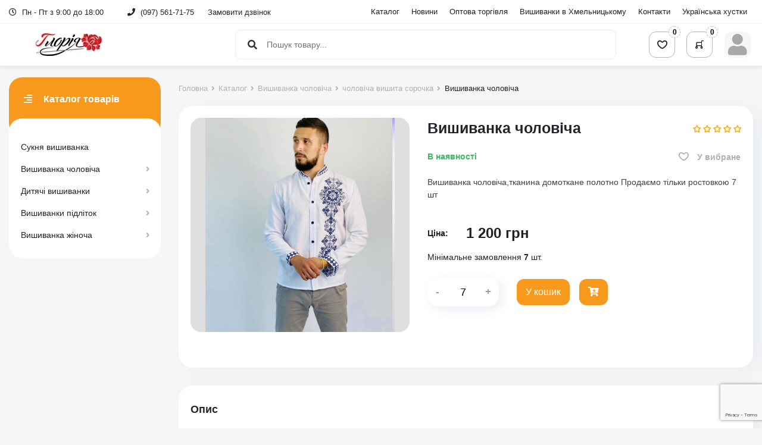

--- FILE ---
content_type: text/html; charset=utf-8
request_url: https://gloria.tut-e.com/shop/vishivanka-cholovicha-24112.html
body_size: 30946
content:

<!DOCTYPE html>
<html lang="ru">
<head>
    <meta charset="utf-8" />
    <meta name="viewport" content="width=device-width, initial-scale=1.0">
    <title>Вишиванка чоловіча</title>
    
    <link rel="shortcut icon" href="/Content/assets/images/favicon.ico">

        <meta property="og:url" content="/shop/vishivanka-cholovicha-24112.html" />
            <meta property="og:type" content="product" />
            <meta property="og:title" content="Вишиванка чоловіча" />
                <meta property="og:image" content="https://gloria.tut-e.com/content/uploads/shops/14/2023/04/03102430714.jpeg" />

    <link rel="stylesheet" href="/Content/assets/css/libs.min.css">
    <link href="/Content/css?v=RRiaD0MT92uu5OxUK5oO7j-MX_2ox8BQN72XfsIBqlE1" rel="stylesheet"/>


    

    <!-- Global site tag (gtag.js) - Google Analytics -->
    <script async src="https://www.googletagmanager.com/gtag/js?id=UA-37413508-6"></script>
    <script>
        window.dataLayer = window.dataLayer || [];
        function gtag() { dataLayer.push(arguments); }
        gtag('js', new Date());

        gtag('config', 'UA-37413508-6');
    </script>
</head>
<body>

<div class="top-panel">
    <div class="container">
        <div class="top-panel__inner">            
            <div class="top-panel-grafik">
                <i class="fa fa-clock-o"></i>
                Пн - Пт з 9:00 до 18:00
            </div>
            <div class="top-panel-contacts">
                <a href="tel:380975617175">
                    <i class="fa fa-phone"></i> <span class="display-phone">380975617175</span>
                </a>
                <button class="btn" type="button" data-dismiss="modal" data-toggle="modal" data-target="#callback">
                    Замовити дзвінок
                </button>
            </div>
            <nav class="top-panel-navi">
<ul>
    <li><a href="/shop">Каталог</a></li>
    <li><a href="/post">Новини</a></li>
        <li><a href="/page/opt-i-roznitsa">Оптова торгівля </a></li>
        <li><a href="/page/vyshivanki-hmelnitskij">Вишиванки в Хмельницькому </a></li>
        <li><a href="/page/contacts">Контакти</a></li>
        <li><a href="/page/ukrajinska-hustki">Українська хустки</a></li>
</ul>
            </nav>
        </div>
    </div>
</div>
<header id="header" class="vendor-header header">
    <div class="container">
        <div class="header-row">
            <button class="menu-toggle"><i class="fa fa-align-right"></i></button>
            <a href="/" class="logo">
                    <img src="https://gloria.tut-e.com/content/uploads/settings/file1401907128.jpg" />
            </a>
            <div class="search">
                <a class="search-toggle"><i class="fa fa-search"></i></a>
<form action="/search?Length=4" class="search__input" data-ajax="true" data-ajax-begin="FormBegin" data-ajax-complete="FormComplete" data-ajax-failure="FormFailure" data-ajax-success="SearchSuccess" id="form0" method="post"><input name="__RequestVerificationToken" type="hidden" value="VQsL5Tb5_jkR689tVIKjO9jf1gO4D6w4JhFhaXQxriqB2aaMoCUAf7ozbNVItI07RqeMBa-aS9iS6WEgk1IT2yrXBbE1" /><input autocomplete="off" id="QueryString" name="QueryString" placeholder="Пошук товару..." type="text" value="" />    <button class="btn"><i class="fa fa-search"></i></button>
</form>
            </div>
            <div class="toolbar">
                <div class="toolbar__ddl">
                    <div class="wishs ddl">
<a title="Список бажань" href="/selected" class="ddl-toggle ">
    <i class="icomoon-love_black"></i>
        <span class="zero">0</span>
</a>
    <div class="ddl-dropdown">
        <div class="empty-content">
            <div class="dropdown-title">Список бажань порожній</div>
            <p>Додайте товари до списку бажань</p>
        </div>
    </div>

                    </div>
                    <div class="scart ddl">
    <a class="ddl-toggle">
        <i class="icomoon-cart_round"></i>
        <span class="zero">0</span>
    </a>
    <div class="ddl-dropdown">
        <div class="empty-content">
            <div class="dropdown-title">Кошик порожній</div>
            <p>Додайте товари в кошик</p>
        </div>
    </div>

                    </div>
                    <div class="acc ddl">
    <div class="ddl-toggle">
        <i class="fas fa-user"></i>
    </div>
<div class="ddl-dropdown">
        <div class="account-menu no-login">
            <div><a href="https://tut-e.com/account/login">Увійти</a></div>
            <div><a href="https://tut-e.com/account/register">Зареєструватись</a></div>
        </div>
</div>


                    </div>
                </div>
            </div>
        </div>
    </div>
</header>

    <div class="wrapper vendor-wrapper">
        


<div class="container">
    <div class="content">
        <aside class="content__sidebar">
            <div class="sidebar-inner">
                <div class="navi opened">
                    <div class="navi-top"><i class="fa fa-align-right"></i> Каталог товарів</div>
                    <div class="navi-list">

    <ul>
                    <li class="">
                <a href="/shop/suknja-vishivanka">
                    Сукня вишиванка
                </a>
            </li>
            <li class="has-child ">
                <a href="/shop/vishivanka-cholovicha" title="Вишиванка чоловіча">
                    Вишиванка чоловіча
                </a>
                <span class="child-toggle"></span>
                <ul>
                                <li class="">
                <a href="/shop/cholovicha-futbolka">
                    чоловіча футболка
                </a>
            </li>
            <li class="">
                <a href="/shop/cholovicha-vishita-sorochka">
                    чоловіча вишита сорочка
                </a>
            </li>

                </ul>

            </li>
            <li class="has-child ">
                <a href="/shop/ditjachi-vishivanki" title="Дитячі вишиванки">
                    Дитячі вишиванки
                </a>
                <span class="child-toggle"></span>
                <ul>
                                <li class="">
                <a href="/shop/vishivanka-ditjacha-divchinka">
                    вишиванка дитяча дівчинка
                </a>
            </li>
            <li class="">
                <a href="/shop/vishivanki-ditjachi-hlopchik">
                    вишиванки дитячі хлопчик
                </a>
            </li>
            <li class="">
                <a href="/shop/ditjacha-vishivanka-spidnichka">
                    дитяча вишиванка спідничка
                </a>
            </li>

                </ul>

            </li>
            <li class="has-child ">
                <a href="/shop/vyshivanki-podrostok" title="Вишиванки підліток">
                    Вишиванки підліток
                </a>
                <span class="child-toggle"></span>
                <ul>
                                <li class="">
                <a href="/shop/vishivanki-pidlitok-hlopchik">
                    Вишиванки підліток хлопчик
                </a>
            </li>
            <li class="">
                <a href="/shop/vishivanki-pidlitok-divchinka">
                    Вишиванки підліток дівчинка
                </a>
            </li>

                </ul>

            </li>
            <li class="has-child ">
                <a href="/shop/vishivanka-zhinocha" title="Вишиванка жіноча">
                    Вишиванка жіноча
                </a>
                <span class="child-toggle"></span>
                <ul>
                                <li class="">
                <a href="/shop/zhinochi-futbolki">
                    жіночі футболки
                </a>
            </li>
            <li class="">
                <a href="/shop/zhenskie-vyshivanki-bluzy">
                    жіночі вишиті блузи
                </a>
            </li>

                </ul>

            </li>

    </ul>

                    </div>
                </div>
            </div>
        </aside>
        <main class="content__main">
            <div class="breadcrumbs">
    <ul itemscope itemtype="http://schema.org/BreadcrumbList"><li itemprop="itemListElement" itemscope itemtype="http://schema.org/ListItem"><a itemprop="item" href='/'><span itemprop="name">Головна</span><meta itemprop="position" content="1" /></a></li><li itemprop="itemListElement" itemscope itemtype="http://schema.org/ListItem"><a itemprop="item" href='/shop'><span itemprop="name">Каталог</span><meta itemprop="position" content="2" /></a></li><li itemprop="itemListElement" itemscope itemtype="http://schema.org/ListItem"><a itemprop="item" href='/shop/vishivanka-cholovicha'><span itemprop="name">Вишиванка чоловіча</span><meta itemprop="position" content="3" /></a></li><li itemprop="itemListElement" itemscope itemtype="http://schema.org/ListItem"><a itemprop="item" href='/shop/cholovicha-vishita-sorochka'><span itemprop="name">чоловіча вишита сорочка</span><meta itemprop="position" content="4" /></a></li><li itemprop="itemListElement" itemscope itemtype="http://schema.org/ListItem" class='active'><span itemprop="name">Вишиванка чоловіча</span><meta itemprop="position" content="5" /></li></ul>
</div>
            <div class="product product-item" itemscope itemtype="http://schema.org/Product">
                <div class="card card-product">
                    <div class="row">
                        <div id="product-gallery" class="col-md-5 product-images">
                                <div class="product-item__stickers">
            </div>

                            <div class="product-images__preview image-preview">
                                    <a data-fancybox-trigger="images" data-fancybox-index="0">
                                        <img itemprop="image" src="https://gloria.tut-e.com/content/uploads/shops/14/2023/04/03102430714.jpeg" alt="Вишиванка чоловіча" />
                                    </a>
                            </div>
                                <a href="https://gloria.tut-e.com/content/uploads/shops/14/2023/04/03102430714.jpeg" class="d-none" data-fancybox="images"></a>
                        </div>
                        <div class="col-md-7 product-details">
                            <div class="product-details__name">
                                <h1 itemprop="name" class="product-title">Вишиванка чоловіча</h1>
                                <meta itemprop="url" content="/shop/vishivanka-cholovicha-24112.html">
                                    <div class="product-rating star-rating" itemprop="aggregateRating" itemscope itemtype="http://schema.org/AggregateRating">
        <meta itemprop="ratingValue" content="0">
        <meta itemprop="ratingCount" content="0">
        <div class="stars star-0"></div>
    </div>

                            </div>
                            <div class="product-details__info">
                                <div class="row">
                                    <div class="col-md-7 d-flex">
                                            <div class="product-stock">
            <span class="stock in-stock">В наявності</span>
    </div>

                                    </div>
                                    <div class="col-md-5 col-fav">
                                                <button class="btn btn-link btn-add-wish" data-product-id="24112" title="Додати до обраного">
            <i class="icomoon-love_black"></i> У вибране
        </button>

                                    </div>
                                </div>
                            </div>
                            <div class="product-details__advants">
                                                            </div>
                                <div class="product-details__text post">
                                    Вишиванка чоловіча,тканина домоткане полотно
Продаємо тільки ростовкою 7 шт
                                </div>
                            <div class="product-details__price">
                                <div class="col-counter">
                                        <label>Ціна:</label>
                                        <div class="product-price" data-price="1200">
        <div class="price-value price-value-current" itemprop="offers" itemscope itemtype="http://schema.org/Offer">
            <strong>
                
                <span itemprop="price" class="price-value__main">1&#160;200</span>
                <span class="price-value__currency" itemprop="priceCurrency">грн</span>
            </strong>
        </div>
    </div>

                                </div>
                                <div class="price-details">
                                                                            <p>Мінімальне замовлення <b>7</b> шт.</p>

                                </div>
                            </div>
                            
                                <div class="product-details__counter">
                                            <div class="col-counter">
                <div id="input_counter24112" class="input-counter">
                    <button type="button" class="btn btn-minus btn-number" data-type="minus" data-field="quant[g24112]">
                        -
                    </button>
                    <div class="input-group-text">
                        <input type="number" name="quant[g24112]" class="form-control input-number input-area"
                               value="7" data-min="7" data-max="44" data-step="1" data-unit="">

                    </div>
                    <button type="button" class="btn btn-plus btn-number" data-type="plus" data-field="quant[g24112]">
                        +
                    </button>
                </div>
        </div>

                                    <div class="col-btn">
                                        <button class="btn btn-primary btn-add-to-cart" data-product-id="24112">У кошик</button>
                                        <button title="Швидке замовлення" class="btn btn-primary quick-buy" data-product-id="24112"><i class="fa fa-cart-arrow-down"></i></button>
                                    </div>
                                </div>
                            <div class="product-details__advants">
                            </div>
                        </div>
                    </div>
                </div>
                <div class="product-info">
                                            <div class="card card-props">
                            <h4 class="card-title">Опис</h4>
                            <div class="post" itemprop="description">
                                <p>Чоловіча сорочка</p>

<p>тканина домоткане полотно</p>

<p>розмір 44-56 розмір</p>

<p>продаємо тільки ростовкою</p>

<p>7 шт</p>

                            </div>
                        </div>
                    <div class="card card-testimonials">
                        <h4 class="card-title">Відгуки покупців</h4>
                        <div class="testimonials testimonials--product">
                            <div class="testimonials-top">
                                <div class="testimonials-top__counter">
                                    <div class="star-rating">
                                        <div class="stars star-0"></div>
                                    </div>
                                    <strong>0 відгуків</strong>
                                </div>
                                <div class="testimonials-top__baton">
                                    <a href="#" class="btn btn-orange" data-dismiss="modal" data-toggle="modal" data-target="#modalReview">Залишити відгук</a>
                                </div>
                            </div>

    <div class="alert alert-info">
        Ви можете стати першим, хто оцінить продукт. Дякую!
    </div>

                        </div>
                    </div>
                </div>
            </div>
        </main>
    </div>
    
    




</div>


    </div>

<footer id="footer" class="vendor-footer">
    <div class="container">
        <div class="row">
            <div class="col-md-3">
                <p><a class="logo" href="/">GLORIA</a></p>
                <p><span></span></p>
                <p><a href="tel:380975617175"><span class="display-phone">380975617175</span></a></p>
                <p><a href="mailto:baklay.tanya@gmail.com">baklay.tanya@gmail.com</a></p>
            </div>
            <div class="col-md-3">
                <h3>Покупцям</h3>
<ul>
    <li><a href="/shop">Каталог</a></li>
    <li><a href="/post">Новини</a></li>
        <li><a href="/page/opt-i-roznitsa">Оптова торгівля </a></li>
        <li><a href="/page/vyshivanki-hmelnitskij">Вишиванки в Хмельницькому </a></li>
        <li><a href="/page/contacts">Контакти</a></li>
        <li><a href="/page/ukrajinska-hustki">Українська хустки</a></li>
</ul>
            </div>
            <div class="col-md-3">
                <h3>Графік роботи</h3>
                <p>
                    <span>
                        <i class="fa fa-clock-o"></i>
                        Пн - Пт з 9:00 до 18:00
                    </span>
                </p>
            </div>
        </div>
        <div class="footer-bottom">
            <span>&copy; 2026 </span>
        </div>
    </div>
</footer>

<!--noindex-->
<div class="menu-wrapper">
    <div class="main-menu">
        <div class="main-menu-top">
            <a href="/" class="logo">
                    <img src="https://gloria.tut-e.com/content/uploads/settings/file1401907128.jpg" />
            </a>
            <button class="menu-close"><i class="fa fa-close"></i></button>
        </div>
        <div class="main-menu-body">

    <ul>
                    <li class="">
                <a href="/shop/suknja-vishivanka">
                    Сукня вишиванка
                </a>
            </li>
            <li class="has-child ">
                <a href="/shop/vishivanka-cholovicha" title="Вишиванка чоловіча">
                    Вишиванка чоловіча
                </a>
                <span class="child-toggle"></span>
                <ul>
                                <li class="">
                <a href="/shop/cholovicha-futbolka">
                    чоловіча футболка
                </a>
            </li>
            <li class="">
                <a href="/shop/cholovicha-vishita-sorochka">
                    чоловіча вишита сорочка
                </a>
            </li>

                </ul>

            </li>
            <li class="has-child ">
                <a href="/shop/ditjachi-vishivanki" title="Дитячі вишиванки">
                    Дитячі вишиванки
                </a>
                <span class="child-toggle"></span>
                <ul>
                                <li class="">
                <a href="/shop/vishivanka-ditjacha-divchinka">
                    вишиванка дитяча дівчинка
                </a>
            </li>
            <li class="">
                <a href="/shop/vishivanki-ditjachi-hlopchik">
                    вишиванки дитячі хлопчик
                </a>
            </li>
            <li class="">
                <a href="/shop/ditjacha-vishivanka-spidnichka">
                    дитяча вишиванка спідничка
                </a>
            </li>

                </ul>

            </li>
            <li class="has-child ">
                <a href="/shop/vyshivanki-podrostok" title="Вишиванки підліток">
                    Вишиванки підліток
                </a>
                <span class="child-toggle"></span>
                <ul>
                                <li class="">
                <a href="/shop/vishivanki-pidlitok-hlopchik">
                    Вишиванки підліток хлопчик
                </a>
            </li>
            <li class="">
                <a href="/shop/vishivanki-pidlitok-divchinka">
                    Вишиванки підліток дівчинка
                </a>
            </li>

                </ul>

            </li>
            <li class="has-child ">
                <a href="/shop/vishivanka-zhinocha" title="Вишиванка жіноча">
                    Вишиванка жіноча
                </a>
                <span class="child-toggle"></span>
                <ul>
                                <li class="">
                <a href="/shop/zhinochi-futbolki">
                    жіночі футболки
                </a>
            </li>
            <li class="">
                <a href="/shop/zhenskie-vyshivanki-bluzy">
                    жіночі вишиті блузи
                </a>
            </li>

                </ul>

            </li>

    </ul>

            <div class="main-menu__bot">
<ul>
    <li><a href="/shop">Каталог</a></li>
    <li><a href="/post">Новини</a></li>
        <li><a href="/page/opt-i-roznitsa">Оптова торгівля </a></li>
        <li><a href="/page/vyshivanki-hmelnitskij">Вишиванки в Хмельницькому </a></li>
        <li><a href="/page/contacts">Контакти</a></li>
        <li><a href="/page/ukrajinska-hustki">Українська хустки</a></li>
</ul>
                <div class="menu-contacts">
                    <a href="tel:380975617175">
                        <i class="fa fa-phone"></i> <span class="display-phone">380975617175</span>
                    </a>
                    <button class="btn btn-primary" type="button" data-dismiss="modal" data-toggle="modal" data-target="#callback">
                        Замовити дзвінок
                    </button>
                </div>
            </div>
        </div>
    </div>
    <div class="menu-wrapper-overlay"></div>
</div>
<!--/noindex-->

<a href="#header" class="scroll-top"><i class="fa fa-angle-up"></i> Наверх</a>

<div class="modal fade modal-form" id="callback" tabindex="-1" role="dialog" aria-hidden="true">
    <div class="modal-dialog" role="document">
        <div class="modal-content">
            <div class="modal-header text-center">
                Залишіть заявку
                <p>на дзвінок фахівця</p>
                <button class="modal-close" data-dismiss="modal" aria-hidden="true" data-toggle="tooltip"
                        title="Закрити">
                    &times;
                </button>
            </div>
            <div class="modal-body form_call_inner">
<form action="/contacts/callbacksend?Length=8" class="form-horizontal" data-ajax="true" data-ajax-begin="FormBegin" data-ajax-complete="FormComplete" data-ajax-failure="FormFailure" data-ajax-success="CallBackSuccess" data-recaptcha-action="callBack" data-target=".form_call_inner" enctype="multipart/form-data" id="form1" method="post"><input name="__RequestVerificationToken" type="hidden" value="TZpZB_zqvQqWkOjXUJTYV3JSMb7XXfRspozHyksEwDZWHKM8fUezFI9Tpry2Z-pd0tk6CkE5MArjuk6mq9CdDnYruDI1" /><input data-val="true" data-val-number="Можно указать только цифры!" id="callbackVendorId" name="VendorId" type="hidden" value="14" /><input data-val="true" data-val-required="GoogleCaptchaToken обов&#39;язкове поле" id="CallbakGoogleCaptchaToken" name="GoogleCaptchaToken" type="hidden" value="" />    <div class="form-group">
        <input class="form-control" data-val="true" data-val-required="Ім&#39;я або назва обов&#39;язкове поле" id="Name" name="Name" placeholder="Ваше ім&#39;я *" type="text" value="" />

        <span class="field-validation-valid text-danger" data-valmsg-for="Name" data-valmsg-replace="true"></span>
    </div>
    <div class="form-group">
        <input class="form-control masked-phone" data-val="true" data-val-required="Телефон обов&#39;язкове поле" id="Phone" name="Phone" placeholder="Ваш номер телефону *" type="tel" value="" />
        <span class="field-validation-valid text-danger" data-valmsg-for="Phone" data-valmsg-replace="true"></span>
    </div>
    <div class="form-group">
        <textarea class="form-control" cols="20" id="callbackComment" name="Comment" placeholder="Коментар" rows="2">
</textarea>
        <span class="field-validation-valid text-danger" data-valmsg-for="Comment" data-valmsg-replace="true"></span>
    </div>
    <div class="form-baton">
        <button class="btn btn-primary" type="submit">Відправити</button>
    </div>
</form>
            </div>
        </div>
    </div>
</div>

    <input type="hidden" name="RecaptchaSiteKey" value="6Le_CZMoAAAAABwoIcCkLZuyurVdvUJm1iskTQv2" />
    <script src="https://www.google.com/recaptcha/api.js?render=6Le_CZMoAAAAABwoIcCkLZuyurVdvUJm1iskTQv2"></script>

    <script src="/Content/assets/js/libs.min.js"></script>
    <script src="/bundles/jqueryunobtrusiveajax?v=OogFi3g5HLuGIHAgSqPk_6zluJg3HjxNAuUL0uNC8a81"></script>

    <script src="/bundles/jqueryval?v=ewwbEwxCzNIunbw9c2Y5X5_ldbOkIBIkUo-LvchX7I81"></script>

    <script src="/bundles/js?v=g-In2uG9pPQ2zWcjzHCBa_CvzEboUMd8JVANg1N5tC81"></script>


    
    <div class="modal fade modal-form modal-review" id="modalReview" tabindex="-1" role="dialog" aria-hidden="true">
        <div class="modal-dialog" role="document">
            <div class="modal-content">
                <div class="modal-header text-center">
                    Залишити відгук
                    <p>Наскільки Вам сподобався товар загалом?</p>
                    <button class="modal-close" data-dismiss="modal" aria-hidden="true" data-toggle="tooltip"
                            title="Закрити">
                        &times;
                    </button>
                </div>
                <div class="modal-body form_review_inner">
<form action="/shop/addreview?Length=4" class="form-review form-horizontal" data-ajax="true" data-ajax-begin="FormBegin" data-ajax-complete="FormComplete" data-ajax-failure="FormFailure" data-ajax-success="ReviewSuccess" enctype="multipart/form-data" id="form2" method="post"><input name="__RequestVerificationToken" type="hidden" value="oULLCyHsBWn4TUSz91VeSbyZ7TPwnSLtK5AjXF6dVUG0_GkLBIoBArbimVXgURfJBghoW0QmkdSWINZpHeIWTCNYpxc1" /><input data-val="true" data-val-number="Можно указать только цифры!" id="ObjectId" name="ObjectId" type="hidden" value="24112" />    <div class="form-group">
        <label>Загальна оцінка продукту</label> <span class="required">*</span>
        <div class="rating-wrapper">
            <div class="rating">
                <span></span>
                <span></span>
                <span></span>
                <span></span>
                <span></span>
            </div>
            <input data-val="true" data-val-number="Можно указать только цифры!" data-val-required="Рейтинг обов&#39;язкове поле" id="Rating" name="Rating" type="number" value="" />
        </div>
        <span class="field-validation-valid text-danger" data-valmsg-for="Rating" data-valmsg-replace="true"></span>
    </div>
    <div class="form-group">
        <label for="Title">Заголовок</label>
        <input class="form-control" data-val="true" data-val-required="Заголовок обов&#39;язкове поле" id="Title" name="Title" placeholder="Ваше ім&#39;я..." type="text" value="" />
        <span class="field-validation-valid text-danger" data-valmsg-for="Title" data-valmsg-replace="true"></span>
    </div>
    <div class="form-group">
        <label for="Email">E-mail</label>
        <input class="form-control" data-val="true" data-val-email="E-mail не вірний формат." data-val-required="E-mail обов&#39;язкове поле" id="Email" name="Email" placeholder="Ваша електронна пошта..." type="text" value="" />
        <p class="form-help">
            Ваш e-mail не публікується на сайті.
        </p>
        <span class="field-validation-valid text-danger" data-valmsg-for="Email" data-valmsg-replace="true"></span>
    </div>
    <div class="form-group">
        <label for="Text">Текст</label> <span class="required">*</span>
        <textarea class="form-control" cols="20" data-val="true" data-val-required="Текст обов&#39;язкове поле" id="Text" name="Text" placeholder="Введіть текст відгуку..." rows="2">
</textarea>
        <span class="field-validation-valid text-danger" data-valmsg-for="Text" data-valmsg-replace="true"></span>
    </div>
    <div class="form-baton">
        <button class="btn btn-primary" type="submit">Додати відгук</button>
    </div>
</form>
                </div>
            </div>
        </div>
    </div>


    <script>

        $(document).ready(function ($) {
            TuteExtenssions.googleRecaptchaInit($('.form_call_inner').find('form'));
        });
    </script>
</body>
</html>

--- FILE ---
content_type: text/html; charset=utf-8
request_url: https://www.google.com/recaptcha/api2/anchor?ar=1&k=6Le_CZMoAAAAABwoIcCkLZuyurVdvUJm1iskTQv2&co=aHR0cHM6Ly9nbG9yaWEudHV0LWUuY29tOjQ0Mw..&hl=en&v=PoyoqOPhxBO7pBk68S4YbpHZ&size=invisible&anchor-ms=20000&execute-ms=30000&cb=nhrco41rxrbv
body_size: 48473
content:
<!DOCTYPE HTML><html dir="ltr" lang="en"><head><meta http-equiv="Content-Type" content="text/html; charset=UTF-8">
<meta http-equiv="X-UA-Compatible" content="IE=edge">
<title>reCAPTCHA</title>
<style type="text/css">
/* cyrillic-ext */
@font-face {
  font-family: 'Roboto';
  font-style: normal;
  font-weight: 400;
  font-stretch: 100%;
  src: url(//fonts.gstatic.com/s/roboto/v48/KFO7CnqEu92Fr1ME7kSn66aGLdTylUAMa3GUBHMdazTgWw.woff2) format('woff2');
  unicode-range: U+0460-052F, U+1C80-1C8A, U+20B4, U+2DE0-2DFF, U+A640-A69F, U+FE2E-FE2F;
}
/* cyrillic */
@font-face {
  font-family: 'Roboto';
  font-style: normal;
  font-weight: 400;
  font-stretch: 100%;
  src: url(//fonts.gstatic.com/s/roboto/v48/KFO7CnqEu92Fr1ME7kSn66aGLdTylUAMa3iUBHMdazTgWw.woff2) format('woff2');
  unicode-range: U+0301, U+0400-045F, U+0490-0491, U+04B0-04B1, U+2116;
}
/* greek-ext */
@font-face {
  font-family: 'Roboto';
  font-style: normal;
  font-weight: 400;
  font-stretch: 100%;
  src: url(//fonts.gstatic.com/s/roboto/v48/KFO7CnqEu92Fr1ME7kSn66aGLdTylUAMa3CUBHMdazTgWw.woff2) format('woff2');
  unicode-range: U+1F00-1FFF;
}
/* greek */
@font-face {
  font-family: 'Roboto';
  font-style: normal;
  font-weight: 400;
  font-stretch: 100%;
  src: url(//fonts.gstatic.com/s/roboto/v48/KFO7CnqEu92Fr1ME7kSn66aGLdTylUAMa3-UBHMdazTgWw.woff2) format('woff2');
  unicode-range: U+0370-0377, U+037A-037F, U+0384-038A, U+038C, U+038E-03A1, U+03A3-03FF;
}
/* math */
@font-face {
  font-family: 'Roboto';
  font-style: normal;
  font-weight: 400;
  font-stretch: 100%;
  src: url(//fonts.gstatic.com/s/roboto/v48/KFO7CnqEu92Fr1ME7kSn66aGLdTylUAMawCUBHMdazTgWw.woff2) format('woff2');
  unicode-range: U+0302-0303, U+0305, U+0307-0308, U+0310, U+0312, U+0315, U+031A, U+0326-0327, U+032C, U+032F-0330, U+0332-0333, U+0338, U+033A, U+0346, U+034D, U+0391-03A1, U+03A3-03A9, U+03B1-03C9, U+03D1, U+03D5-03D6, U+03F0-03F1, U+03F4-03F5, U+2016-2017, U+2034-2038, U+203C, U+2040, U+2043, U+2047, U+2050, U+2057, U+205F, U+2070-2071, U+2074-208E, U+2090-209C, U+20D0-20DC, U+20E1, U+20E5-20EF, U+2100-2112, U+2114-2115, U+2117-2121, U+2123-214F, U+2190, U+2192, U+2194-21AE, U+21B0-21E5, U+21F1-21F2, U+21F4-2211, U+2213-2214, U+2216-22FF, U+2308-230B, U+2310, U+2319, U+231C-2321, U+2336-237A, U+237C, U+2395, U+239B-23B7, U+23D0, U+23DC-23E1, U+2474-2475, U+25AF, U+25B3, U+25B7, U+25BD, U+25C1, U+25CA, U+25CC, U+25FB, U+266D-266F, U+27C0-27FF, U+2900-2AFF, U+2B0E-2B11, U+2B30-2B4C, U+2BFE, U+3030, U+FF5B, U+FF5D, U+1D400-1D7FF, U+1EE00-1EEFF;
}
/* symbols */
@font-face {
  font-family: 'Roboto';
  font-style: normal;
  font-weight: 400;
  font-stretch: 100%;
  src: url(//fonts.gstatic.com/s/roboto/v48/KFO7CnqEu92Fr1ME7kSn66aGLdTylUAMaxKUBHMdazTgWw.woff2) format('woff2');
  unicode-range: U+0001-000C, U+000E-001F, U+007F-009F, U+20DD-20E0, U+20E2-20E4, U+2150-218F, U+2190, U+2192, U+2194-2199, U+21AF, U+21E6-21F0, U+21F3, U+2218-2219, U+2299, U+22C4-22C6, U+2300-243F, U+2440-244A, U+2460-24FF, U+25A0-27BF, U+2800-28FF, U+2921-2922, U+2981, U+29BF, U+29EB, U+2B00-2BFF, U+4DC0-4DFF, U+FFF9-FFFB, U+10140-1018E, U+10190-1019C, U+101A0, U+101D0-101FD, U+102E0-102FB, U+10E60-10E7E, U+1D2C0-1D2D3, U+1D2E0-1D37F, U+1F000-1F0FF, U+1F100-1F1AD, U+1F1E6-1F1FF, U+1F30D-1F30F, U+1F315, U+1F31C, U+1F31E, U+1F320-1F32C, U+1F336, U+1F378, U+1F37D, U+1F382, U+1F393-1F39F, U+1F3A7-1F3A8, U+1F3AC-1F3AF, U+1F3C2, U+1F3C4-1F3C6, U+1F3CA-1F3CE, U+1F3D4-1F3E0, U+1F3ED, U+1F3F1-1F3F3, U+1F3F5-1F3F7, U+1F408, U+1F415, U+1F41F, U+1F426, U+1F43F, U+1F441-1F442, U+1F444, U+1F446-1F449, U+1F44C-1F44E, U+1F453, U+1F46A, U+1F47D, U+1F4A3, U+1F4B0, U+1F4B3, U+1F4B9, U+1F4BB, U+1F4BF, U+1F4C8-1F4CB, U+1F4D6, U+1F4DA, U+1F4DF, U+1F4E3-1F4E6, U+1F4EA-1F4ED, U+1F4F7, U+1F4F9-1F4FB, U+1F4FD-1F4FE, U+1F503, U+1F507-1F50B, U+1F50D, U+1F512-1F513, U+1F53E-1F54A, U+1F54F-1F5FA, U+1F610, U+1F650-1F67F, U+1F687, U+1F68D, U+1F691, U+1F694, U+1F698, U+1F6AD, U+1F6B2, U+1F6B9-1F6BA, U+1F6BC, U+1F6C6-1F6CF, U+1F6D3-1F6D7, U+1F6E0-1F6EA, U+1F6F0-1F6F3, U+1F6F7-1F6FC, U+1F700-1F7FF, U+1F800-1F80B, U+1F810-1F847, U+1F850-1F859, U+1F860-1F887, U+1F890-1F8AD, U+1F8B0-1F8BB, U+1F8C0-1F8C1, U+1F900-1F90B, U+1F93B, U+1F946, U+1F984, U+1F996, U+1F9E9, U+1FA00-1FA6F, U+1FA70-1FA7C, U+1FA80-1FA89, U+1FA8F-1FAC6, U+1FACE-1FADC, U+1FADF-1FAE9, U+1FAF0-1FAF8, U+1FB00-1FBFF;
}
/* vietnamese */
@font-face {
  font-family: 'Roboto';
  font-style: normal;
  font-weight: 400;
  font-stretch: 100%;
  src: url(//fonts.gstatic.com/s/roboto/v48/KFO7CnqEu92Fr1ME7kSn66aGLdTylUAMa3OUBHMdazTgWw.woff2) format('woff2');
  unicode-range: U+0102-0103, U+0110-0111, U+0128-0129, U+0168-0169, U+01A0-01A1, U+01AF-01B0, U+0300-0301, U+0303-0304, U+0308-0309, U+0323, U+0329, U+1EA0-1EF9, U+20AB;
}
/* latin-ext */
@font-face {
  font-family: 'Roboto';
  font-style: normal;
  font-weight: 400;
  font-stretch: 100%;
  src: url(//fonts.gstatic.com/s/roboto/v48/KFO7CnqEu92Fr1ME7kSn66aGLdTylUAMa3KUBHMdazTgWw.woff2) format('woff2');
  unicode-range: U+0100-02BA, U+02BD-02C5, U+02C7-02CC, U+02CE-02D7, U+02DD-02FF, U+0304, U+0308, U+0329, U+1D00-1DBF, U+1E00-1E9F, U+1EF2-1EFF, U+2020, U+20A0-20AB, U+20AD-20C0, U+2113, U+2C60-2C7F, U+A720-A7FF;
}
/* latin */
@font-face {
  font-family: 'Roboto';
  font-style: normal;
  font-weight: 400;
  font-stretch: 100%;
  src: url(//fonts.gstatic.com/s/roboto/v48/KFO7CnqEu92Fr1ME7kSn66aGLdTylUAMa3yUBHMdazQ.woff2) format('woff2');
  unicode-range: U+0000-00FF, U+0131, U+0152-0153, U+02BB-02BC, U+02C6, U+02DA, U+02DC, U+0304, U+0308, U+0329, U+2000-206F, U+20AC, U+2122, U+2191, U+2193, U+2212, U+2215, U+FEFF, U+FFFD;
}
/* cyrillic-ext */
@font-face {
  font-family: 'Roboto';
  font-style: normal;
  font-weight: 500;
  font-stretch: 100%;
  src: url(//fonts.gstatic.com/s/roboto/v48/KFO7CnqEu92Fr1ME7kSn66aGLdTylUAMa3GUBHMdazTgWw.woff2) format('woff2');
  unicode-range: U+0460-052F, U+1C80-1C8A, U+20B4, U+2DE0-2DFF, U+A640-A69F, U+FE2E-FE2F;
}
/* cyrillic */
@font-face {
  font-family: 'Roboto';
  font-style: normal;
  font-weight: 500;
  font-stretch: 100%;
  src: url(//fonts.gstatic.com/s/roboto/v48/KFO7CnqEu92Fr1ME7kSn66aGLdTylUAMa3iUBHMdazTgWw.woff2) format('woff2');
  unicode-range: U+0301, U+0400-045F, U+0490-0491, U+04B0-04B1, U+2116;
}
/* greek-ext */
@font-face {
  font-family: 'Roboto';
  font-style: normal;
  font-weight: 500;
  font-stretch: 100%;
  src: url(//fonts.gstatic.com/s/roboto/v48/KFO7CnqEu92Fr1ME7kSn66aGLdTylUAMa3CUBHMdazTgWw.woff2) format('woff2');
  unicode-range: U+1F00-1FFF;
}
/* greek */
@font-face {
  font-family: 'Roboto';
  font-style: normal;
  font-weight: 500;
  font-stretch: 100%;
  src: url(//fonts.gstatic.com/s/roboto/v48/KFO7CnqEu92Fr1ME7kSn66aGLdTylUAMa3-UBHMdazTgWw.woff2) format('woff2');
  unicode-range: U+0370-0377, U+037A-037F, U+0384-038A, U+038C, U+038E-03A1, U+03A3-03FF;
}
/* math */
@font-face {
  font-family: 'Roboto';
  font-style: normal;
  font-weight: 500;
  font-stretch: 100%;
  src: url(//fonts.gstatic.com/s/roboto/v48/KFO7CnqEu92Fr1ME7kSn66aGLdTylUAMawCUBHMdazTgWw.woff2) format('woff2');
  unicode-range: U+0302-0303, U+0305, U+0307-0308, U+0310, U+0312, U+0315, U+031A, U+0326-0327, U+032C, U+032F-0330, U+0332-0333, U+0338, U+033A, U+0346, U+034D, U+0391-03A1, U+03A3-03A9, U+03B1-03C9, U+03D1, U+03D5-03D6, U+03F0-03F1, U+03F4-03F5, U+2016-2017, U+2034-2038, U+203C, U+2040, U+2043, U+2047, U+2050, U+2057, U+205F, U+2070-2071, U+2074-208E, U+2090-209C, U+20D0-20DC, U+20E1, U+20E5-20EF, U+2100-2112, U+2114-2115, U+2117-2121, U+2123-214F, U+2190, U+2192, U+2194-21AE, U+21B0-21E5, U+21F1-21F2, U+21F4-2211, U+2213-2214, U+2216-22FF, U+2308-230B, U+2310, U+2319, U+231C-2321, U+2336-237A, U+237C, U+2395, U+239B-23B7, U+23D0, U+23DC-23E1, U+2474-2475, U+25AF, U+25B3, U+25B7, U+25BD, U+25C1, U+25CA, U+25CC, U+25FB, U+266D-266F, U+27C0-27FF, U+2900-2AFF, U+2B0E-2B11, U+2B30-2B4C, U+2BFE, U+3030, U+FF5B, U+FF5D, U+1D400-1D7FF, U+1EE00-1EEFF;
}
/* symbols */
@font-face {
  font-family: 'Roboto';
  font-style: normal;
  font-weight: 500;
  font-stretch: 100%;
  src: url(//fonts.gstatic.com/s/roboto/v48/KFO7CnqEu92Fr1ME7kSn66aGLdTylUAMaxKUBHMdazTgWw.woff2) format('woff2');
  unicode-range: U+0001-000C, U+000E-001F, U+007F-009F, U+20DD-20E0, U+20E2-20E4, U+2150-218F, U+2190, U+2192, U+2194-2199, U+21AF, U+21E6-21F0, U+21F3, U+2218-2219, U+2299, U+22C4-22C6, U+2300-243F, U+2440-244A, U+2460-24FF, U+25A0-27BF, U+2800-28FF, U+2921-2922, U+2981, U+29BF, U+29EB, U+2B00-2BFF, U+4DC0-4DFF, U+FFF9-FFFB, U+10140-1018E, U+10190-1019C, U+101A0, U+101D0-101FD, U+102E0-102FB, U+10E60-10E7E, U+1D2C0-1D2D3, U+1D2E0-1D37F, U+1F000-1F0FF, U+1F100-1F1AD, U+1F1E6-1F1FF, U+1F30D-1F30F, U+1F315, U+1F31C, U+1F31E, U+1F320-1F32C, U+1F336, U+1F378, U+1F37D, U+1F382, U+1F393-1F39F, U+1F3A7-1F3A8, U+1F3AC-1F3AF, U+1F3C2, U+1F3C4-1F3C6, U+1F3CA-1F3CE, U+1F3D4-1F3E0, U+1F3ED, U+1F3F1-1F3F3, U+1F3F5-1F3F7, U+1F408, U+1F415, U+1F41F, U+1F426, U+1F43F, U+1F441-1F442, U+1F444, U+1F446-1F449, U+1F44C-1F44E, U+1F453, U+1F46A, U+1F47D, U+1F4A3, U+1F4B0, U+1F4B3, U+1F4B9, U+1F4BB, U+1F4BF, U+1F4C8-1F4CB, U+1F4D6, U+1F4DA, U+1F4DF, U+1F4E3-1F4E6, U+1F4EA-1F4ED, U+1F4F7, U+1F4F9-1F4FB, U+1F4FD-1F4FE, U+1F503, U+1F507-1F50B, U+1F50D, U+1F512-1F513, U+1F53E-1F54A, U+1F54F-1F5FA, U+1F610, U+1F650-1F67F, U+1F687, U+1F68D, U+1F691, U+1F694, U+1F698, U+1F6AD, U+1F6B2, U+1F6B9-1F6BA, U+1F6BC, U+1F6C6-1F6CF, U+1F6D3-1F6D7, U+1F6E0-1F6EA, U+1F6F0-1F6F3, U+1F6F7-1F6FC, U+1F700-1F7FF, U+1F800-1F80B, U+1F810-1F847, U+1F850-1F859, U+1F860-1F887, U+1F890-1F8AD, U+1F8B0-1F8BB, U+1F8C0-1F8C1, U+1F900-1F90B, U+1F93B, U+1F946, U+1F984, U+1F996, U+1F9E9, U+1FA00-1FA6F, U+1FA70-1FA7C, U+1FA80-1FA89, U+1FA8F-1FAC6, U+1FACE-1FADC, U+1FADF-1FAE9, U+1FAF0-1FAF8, U+1FB00-1FBFF;
}
/* vietnamese */
@font-face {
  font-family: 'Roboto';
  font-style: normal;
  font-weight: 500;
  font-stretch: 100%;
  src: url(//fonts.gstatic.com/s/roboto/v48/KFO7CnqEu92Fr1ME7kSn66aGLdTylUAMa3OUBHMdazTgWw.woff2) format('woff2');
  unicode-range: U+0102-0103, U+0110-0111, U+0128-0129, U+0168-0169, U+01A0-01A1, U+01AF-01B0, U+0300-0301, U+0303-0304, U+0308-0309, U+0323, U+0329, U+1EA0-1EF9, U+20AB;
}
/* latin-ext */
@font-face {
  font-family: 'Roboto';
  font-style: normal;
  font-weight: 500;
  font-stretch: 100%;
  src: url(//fonts.gstatic.com/s/roboto/v48/KFO7CnqEu92Fr1ME7kSn66aGLdTylUAMa3KUBHMdazTgWw.woff2) format('woff2');
  unicode-range: U+0100-02BA, U+02BD-02C5, U+02C7-02CC, U+02CE-02D7, U+02DD-02FF, U+0304, U+0308, U+0329, U+1D00-1DBF, U+1E00-1E9F, U+1EF2-1EFF, U+2020, U+20A0-20AB, U+20AD-20C0, U+2113, U+2C60-2C7F, U+A720-A7FF;
}
/* latin */
@font-face {
  font-family: 'Roboto';
  font-style: normal;
  font-weight: 500;
  font-stretch: 100%;
  src: url(//fonts.gstatic.com/s/roboto/v48/KFO7CnqEu92Fr1ME7kSn66aGLdTylUAMa3yUBHMdazQ.woff2) format('woff2');
  unicode-range: U+0000-00FF, U+0131, U+0152-0153, U+02BB-02BC, U+02C6, U+02DA, U+02DC, U+0304, U+0308, U+0329, U+2000-206F, U+20AC, U+2122, U+2191, U+2193, U+2212, U+2215, U+FEFF, U+FFFD;
}
/* cyrillic-ext */
@font-face {
  font-family: 'Roboto';
  font-style: normal;
  font-weight: 900;
  font-stretch: 100%;
  src: url(//fonts.gstatic.com/s/roboto/v48/KFO7CnqEu92Fr1ME7kSn66aGLdTylUAMa3GUBHMdazTgWw.woff2) format('woff2');
  unicode-range: U+0460-052F, U+1C80-1C8A, U+20B4, U+2DE0-2DFF, U+A640-A69F, U+FE2E-FE2F;
}
/* cyrillic */
@font-face {
  font-family: 'Roboto';
  font-style: normal;
  font-weight: 900;
  font-stretch: 100%;
  src: url(//fonts.gstatic.com/s/roboto/v48/KFO7CnqEu92Fr1ME7kSn66aGLdTylUAMa3iUBHMdazTgWw.woff2) format('woff2');
  unicode-range: U+0301, U+0400-045F, U+0490-0491, U+04B0-04B1, U+2116;
}
/* greek-ext */
@font-face {
  font-family: 'Roboto';
  font-style: normal;
  font-weight: 900;
  font-stretch: 100%;
  src: url(//fonts.gstatic.com/s/roboto/v48/KFO7CnqEu92Fr1ME7kSn66aGLdTylUAMa3CUBHMdazTgWw.woff2) format('woff2');
  unicode-range: U+1F00-1FFF;
}
/* greek */
@font-face {
  font-family: 'Roboto';
  font-style: normal;
  font-weight: 900;
  font-stretch: 100%;
  src: url(//fonts.gstatic.com/s/roboto/v48/KFO7CnqEu92Fr1ME7kSn66aGLdTylUAMa3-UBHMdazTgWw.woff2) format('woff2');
  unicode-range: U+0370-0377, U+037A-037F, U+0384-038A, U+038C, U+038E-03A1, U+03A3-03FF;
}
/* math */
@font-face {
  font-family: 'Roboto';
  font-style: normal;
  font-weight: 900;
  font-stretch: 100%;
  src: url(//fonts.gstatic.com/s/roboto/v48/KFO7CnqEu92Fr1ME7kSn66aGLdTylUAMawCUBHMdazTgWw.woff2) format('woff2');
  unicode-range: U+0302-0303, U+0305, U+0307-0308, U+0310, U+0312, U+0315, U+031A, U+0326-0327, U+032C, U+032F-0330, U+0332-0333, U+0338, U+033A, U+0346, U+034D, U+0391-03A1, U+03A3-03A9, U+03B1-03C9, U+03D1, U+03D5-03D6, U+03F0-03F1, U+03F4-03F5, U+2016-2017, U+2034-2038, U+203C, U+2040, U+2043, U+2047, U+2050, U+2057, U+205F, U+2070-2071, U+2074-208E, U+2090-209C, U+20D0-20DC, U+20E1, U+20E5-20EF, U+2100-2112, U+2114-2115, U+2117-2121, U+2123-214F, U+2190, U+2192, U+2194-21AE, U+21B0-21E5, U+21F1-21F2, U+21F4-2211, U+2213-2214, U+2216-22FF, U+2308-230B, U+2310, U+2319, U+231C-2321, U+2336-237A, U+237C, U+2395, U+239B-23B7, U+23D0, U+23DC-23E1, U+2474-2475, U+25AF, U+25B3, U+25B7, U+25BD, U+25C1, U+25CA, U+25CC, U+25FB, U+266D-266F, U+27C0-27FF, U+2900-2AFF, U+2B0E-2B11, U+2B30-2B4C, U+2BFE, U+3030, U+FF5B, U+FF5D, U+1D400-1D7FF, U+1EE00-1EEFF;
}
/* symbols */
@font-face {
  font-family: 'Roboto';
  font-style: normal;
  font-weight: 900;
  font-stretch: 100%;
  src: url(//fonts.gstatic.com/s/roboto/v48/KFO7CnqEu92Fr1ME7kSn66aGLdTylUAMaxKUBHMdazTgWw.woff2) format('woff2');
  unicode-range: U+0001-000C, U+000E-001F, U+007F-009F, U+20DD-20E0, U+20E2-20E4, U+2150-218F, U+2190, U+2192, U+2194-2199, U+21AF, U+21E6-21F0, U+21F3, U+2218-2219, U+2299, U+22C4-22C6, U+2300-243F, U+2440-244A, U+2460-24FF, U+25A0-27BF, U+2800-28FF, U+2921-2922, U+2981, U+29BF, U+29EB, U+2B00-2BFF, U+4DC0-4DFF, U+FFF9-FFFB, U+10140-1018E, U+10190-1019C, U+101A0, U+101D0-101FD, U+102E0-102FB, U+10E60-10E7E, U+1D2C0-1D2D3, U+1D2E0-1D37F, U+1F000-1F0FF, U+1F100-1F1AD, U+1F1E6-1F1FF, U+1F30D-1F30F, U+1F315, U+1F31C, U+1F31E, U+1F320-1F32C, U+1F336, U+1F378, U+1F37D, U+1F382, U+1F393-1F39F, U+1F3A7-1F3A8, U+1F3AC-1F3AF, U+1F3C2, U+1F3C4-1F3C6, U+1F3CA-1F3CE, U+1F3D4-1F3E0, U+1F3ED, U+1F3F1-1F3F3, U+1F3F5-1F3F7, U+1F408, U+1F415, U+1F41F, U+1F426, U+1F43F, U+1F441-1F442, U+1F444, U+1F446-1F449, U+1F44C-1F44E, U+1F453, U+1F46A, U+1F47D, U+1F4A3, U+1F4B0, U+1F4B3, U+1F4B9, U+1F4BB, U+1F4BF, U+1F4C8-1F4CB, U+1F4D6, U+1F4DA, U+1F4DF, U+1F4E3-1F4E6, U+1F4EA-1F4ED, U+1F4F7, U+1F4F9-1F4FB, U+1F4FD-1F4FE, U+1F503, U+1F507-1F50B, U+1F50D, U+1F512-1F513, U+1F53E-1F54A, U+1F54F-1F5FA, U+1F610, U+1F650-1F67F, U+1F687, U+1F68D, U+1F691, U+1F694, U+1F698, U+1F6AD, U+1F6B2, U+1F6B9-1F6BA, U+1F6BC, U+1F6C6-1F6CF, U+1F6D3-1F6D7, U+1F6E0-1F6EA, U+1F6F0-1F6F3, U+1F6F7-1F6FC, U+1F700-1F7FF, U+1F800-1F80B, U+1F810-1F847, U+1F850-1F859, U+1F860-1F887, U+1F890-1F8AD, U+1F8B0-1F8BB, U+1F8C0-1F8C1, U+1F900-1F90B, U+1F93B, U+1F946, U+1F984, U+1F996, U+1F9E9, U+1FA00-1FA6F, U+1FA70-1FA7C, U+1FA80-1FA89, U+1FA8F-1FAC6, U+1FACE-1FADC, U+1FADF-1FAE9, U+1FAF0-1FAF8, U+1FB00-1FBFF;
}
/* vietnamese */
@font-face {
  font-family: 'Roboto';
  font-style: normal;
  font-weight: 900;
  font-stretch: 100%;
  src: url(//fonts.gstatic.com/s/roboto/v48/KFO7CnqEu92Fr1ME7kSn66aGLdTylUAMa3OUBHMdazTgWw.woff2) format('woff2');
  unicode-range: U+0102-0103, U+0110-0111, U+0128-0129, U+0168-0169, U+01A0-01A1, U+01AF-01B0, U+0300-0301, U+0303-0304, U+0308-0309, U+0323, U+0329, U+1EA0-1EF9, U+20AB;
}
/* latin-ext */
@font-face {
  font-family: 'Roboto';
  font-style: normal;
  font-weight: 900;
  font-stretch: 100%;
  src: url(//fonts.gstatic.com/s/roboto/v48/KFO7CnqEu92Fr1ME7kSn66aGLdTylUAMa3KUBHMdazTgWw.woff2) format('woff2');
  unicode-range: U+0100-02BA, U+02BD-02C5, U+02C7-02CC, U+02CE-02D7, U+02DD-02FF, U+0304, U+0308, U+0329, U+1D00-1DBF, U+1E00-1E9F, U+1EF2-1EFF, U+2020, U+20A0-20AB, U+20AD-20C0, U+2113, U+2C60-2C7F, U+A720-A7FF;
}
/* latin */
@font-face {
  font-family: 'Roboto';
  font-style: normal;
  font-weight: 900;
  font-stretch: 100%;
  src: url(//fonts.gstatic.com/s/roboto/v48/KFO7CnqEu92Fr1ME7kSn66aGLdTylUAMa3yUBHMdazQ.woff2) format('woff2');
  unicode-range: U+0000-00FF, U+0131, U+0152-0153, U+02BB-02BC, U+02C6, U+02DA, U+02DC, U+0304, U+0308, U+0329, U+2000-206F, U+20AC, U+2122, U+2191, U+2193, U+2212, U+2215, U+FEFF, U+FFFD;
}

</style>
<link rel="stylesheet" type="text/css" href="https://www.gstatic.com/recaptcha/releases/PoyoqOPhxBO7pBk68S4YbpHZ/styles__ltr.css">
<script nonce="HFHPMmFS-D8rspqOLhS_cg" type="text/javascript">window['__recaptcha_api'] = 'https://www.google.com/recaptcha/api2/';</script>
<script type="text/javascript" src="https://www.gstatic.com/recaptcha/releases/PoyoqOPhxBO7pBk68S4YbpHZ/recaptcha__en.js" nonce="HFHPMmFS-D8rspqOLhS_cg">
      
    </script></head>
<body><div id="rc-anchor-alert" class="rc-anchor-alert"></div>
<input type="hidden" id="recaptcha-token" value="[base64]">
<script type="text/javascript" nonce="HFHPMmFS-D8rspqOLhS_cg">
      recaptcha.anchor.Main.init("[\x22ainput\x22,[\x22bgdata\x22,\x22\x22,\[base64]/[base64]/[base64]/[base64]/[base64]/[base64]/KGcoTywyNTMsTy5PKSxVRyhPLEMpKTpnKE8sMjUzLEMpLE8pKSxsKSksTykpfSxieT1mdW5jdGlvbihDLE8sdSxsKXtmb3IobD0odT1SKEMpLDApO08+MDtPLS0pbD1sPDw4fFooQyk7ZyhDLHUsbCl9LFVHPWZ1bmN0aW9uKEMsTyl7Qy5pLmxlbmd0aD4xMDQ/[base64]/[base64]/[base64]/[base64]/[base64]/[base64]/[base64]\\u003d\x22,\[base64]\x22,\x22K8ONZiwwWwXDk8OVwpPCnn/Dq8Otw5pRPMKqPMKswq8Hw63DisKgbMKXw6sjw6cGw5h6SGTDri5+wo4Aw7Qxwq/DusOGBcO8wpHDhR49w6AfUsOiTHbCoQ1Gw4MZOEtWw7/CtFNfdMK5ZsOafcK3AcKGal7CpgfDuMOeE8KCJBXCoUPDocKpG8Odw7lKUcK/ecKNw5fCscOUwo4fb8O0wrnDrSnCnMO7wqnDpsOoJEQRMxzDm3TDoTYDAsKwBgPDjsK/w68fOBcdwpfCrsK+ZTrCmEZDw6XCsThYesKLT8OYw4B2wohJQDIUwpfCrhXCvsKFCGcwYBU/MH/CpMOAVSbDlQ/CrVsyfMOKw4vCi8KLBgRqwr07wr/CpQ0VYU7CiQcFwo9IwqN5eGgFKcO+wqLCp8KJwpNBw7rDtcKCDjPCocOtwq1swoTCn2TCl8OfFjzCt8Kvw7Ngw4ICwprCgcKawp8Vw5DCoF3DqMOlwqNxOCvCjsKFb1fDgkA/ZXnCqMO6FMKWWsOtw6ZRGsKWw7h2W2dfNTLCoTsSABh5w4dCXFsRTDQlEHo1w74Iw68Bwo8KwqrCsDoyw5Ytw5xZX8OBw70tEsKXEsOCw455w5F7e1pwwqZwAMKpw4R6w7XDvmV+w61aVsKochN9woDCvsOMQ8OFwqwDLhoLMMKtLV/Dtx9jwrrDjcOWKXjCuiDCp8ObP8K0SMKpeMOCwpjCjWk5wrsQwp3Dmm7CksOpK8O2wpzDucOlw4IGwrxmw5ozCTfCosK6BsKqD8ODeW7DnVfDqsK7w5HDv20rwolRw7fDjcO+wqZIwq/CpMKMZMKBQcKvGMKvUH3DpXdnwobDu19RWRDCkcO2VmlNIMOPIsKWw7FhZE/DjcKiKsOZbDnDsnHCl8Kdw7/CkHhxwoQywoFQw5HDpjPCpMKTHQ4qwp8awrzDm8KSwoLCkcOowolawrDDgsK/w53Dk8KmwozDtgHCh0F0Ozg2wqvDg8OLw4gMUFQfTAbDjAEwJcK/w6c8w4TDksKgw4PDucOyw5kNw5cPBMOBwpEWw7JVPcOkwrLClGfCmcO/w4fDtsOPN8KbbMOfwq9tPsOHbcOZT3XCt8K8w7XDrBTCoMKOwoMmwr/CvcKbwr7CoWp6wpfDk8OZFMOmVsOvKcO/HcOgw6FmwrPCmsOMw7LCo8Oew5HDusOrd8Kpw6wZw4h+OsKTw7UhwrjDshoPS0QXw7BVwrRsAjldXcOMwpPCt8K9w7rCvD7DnwwYKsOGd8OndMOqw73CjsO3TRnDgkdLNRDDvcOyP8OXC34LSMOhBVjDrcOeG8KwwofClsOyO8KKw4PCvk/DpBPCm3rCjsOSw4/Du8KQH0E5K01gIQ/ClMOkw7PChsKbwqXDrMO9XsKbERtIBV8awpwXScOaJAHDisKDwr8bw6rCsmU1wpPCg8KgwpHCpQvDqMK7w4vDqcOZw6VlwqFZHMOawr3Dl8K9EsOPFcONwp/[base64]/[base64]/[base64]/DrjEmwq/[base64]/CpsO1wpTDlsOOwocFA0vCrH7Ci8O/[base64]/Dhy7ChsKKA8KoGcO1Gi1Gw4UEwovDhwElw7zDnGNJYMODQVDCtMOWEcOYTkBqO8Kbw7wcwq8Vw4XDtyTDnA14w5IXYnrCjsK/w43DocK2w5sQVi4Rw75pwpPDvcKOw7gkwqwewrfCg1tmw6Viw5Vtw5Q+w4xzw4PChsKsRFnCvnktw65/[base64]/w4vDucOkdjzDn8OgwqbDv8O7wqLDqkTDsMKmCcO0F8KWw4nCmMKQw4fDisKrw5/DlcOIwoRvblYUwqLDllzCpQFIa8ORIsK+wp7DicOJw4c0w4LCpMKCw5seYw0QKih5wpd1w6zDoMOsY8KMEy3CksKYwpnDmMOlIcO6RMKdQMKLfsK+RD3Du1bCuVDCjUjCkMKHaAnDqlbCiMK6w4sBw4/DjhVKw7LDqMOZf8KtWHNxc3gvw75FQ8OdwqfDkVtOAsKPwrgPw5w6V1DCskdnW145EBnCgVdqPRLDtS3DoVpmwoXDsUl/[base64]/Dm8KAwqNQPsKGwqoyw7/DmC9lQMOzfzTDg8OBalLDvFDCpUDCuMKkwrfCv8KACT/CkcOuAAcHwrU5DDlWw7AHSn7CkhDDqmc0NcOMfMOVw6/[base64]/CtsOwdG3Dg8OvY8O5LAgYw6HDjsOGWwDCq8OXK3jDkWMZw4dNw6BPwqkewooLwp94VTbCoi7DoMKSFn4eORDCosKvwpMdHWbCmcOnQSjCsTfDu8KQAMK9PMKzN8OGw6oUwr7DvHnClSvDtxY4w7/CpcKiShFiw4AvZ8OGVsOqw55qBsOwG29OZk9dwpYyO1/CjxLCksODWGfDmcO3wrvDvMKkMi1UwpvCnMOOw5XChlnCoiYFbip0O8KJCcOeEcOIIcKpwpYcw7/CmsOjBsOlfAvDs2gzwrQRD8KswqDCpMKCw5ALwrNZOFLCuHvCngbDqXPCkyN8wo4XLxIZGnVuw7wveMK1w43DrGnCisKpCDvDg3XCvAXDjA1QZGFnZCcpw4ZEIcKGb8Orw55TWFvCjcOxwqbDlCHCj8KPVAVIVD/DucOLwooPw6Ewwo/[base64]/[base64]/Cs8Kuwrc2dsOBOcKFw4wVw4wgIMKjwqLChybDoD7CtcO2QSXCk8KZP8KTwqLCpmwxBVXDpS/DrMOrw7ZeJsO5GMKYwp1tw4pxUXTCpsKkY8KCJhpVw77DvQ1Mw6JAD1bCmxUjw4FkwrAgwoQQTSDCsifCqsO1wqXCocOOw7rCsmjCj8Ozw5Ztw7t9w4cHUMKQS8OIa8K4ZgPCscKSw4vCkArDq8Kuw4B3w53CsH/Di8KKwrvDqMOewp3CucO3VcKLdsOvUmwRwrErw7dfDXPCq1zChW/CucO+w7c3YsOWeW4Uwrc2KsOlMlMMw6vCl8Kgw4DDg8KKw7dRHsOXwp3Dn1vDq8OJfcOCdR3Co8OSWRbCgsKuw4MHwr/CusONwqQkFCLCvcKtEzkUw7DCglJjw4TDlT5+cHABwpVSwq15MMO7HVXCsV/DncKmwqrCrAFAw6XDicKWwprCncOXbcKgRGzCjMOJwqzCnMOcwoZ3wrjCgQc7dUovw4PDkMK8Zi1nFMKBw5h7dGHChMK8EFzChGpJw7sfwq9gw7plRxA8w4/DtsKlQBPDjBwtwrHCok5DbsKTwqDCnsKKw4N+wptJU8OHCEPCvSHDlUY5EsKJwqICw5/Dgjtsw7AzbMKlw6PCqMKzCD/[base64]/Dp8K9w7/CtU/CgMKkVcKIwoPDmsOIO8OUC2PDuywJeMOuQ2LDssOoScKhPMK2w5vCicKqwpILwrrCpUvChSotdW1adEnDjQPDicOLRsOpw4/CsMKWwoPCpsOuwqdeUVo1PBEgX2UtYcODwqnCpVHDn0kcwphiwpjDkcKqwqM9w6XDrsOScQY7wpsURcKVBX7DgcOoBsKpSRxRw5DDtSbDtMK8b18tA8Oqw7nDlCMiwrfDlsOYw7N2w4jCtBx/PcK/ZsOpB3DDoMKyWA5xwrsBcMObKmnDnXFUwpM8wqA3wqBUahHCtHLCo1PDtGDDuHDDhMOrLwRyMhUNwqPCtEwuw7vCgsOzw74JwrvDiMOKUmsFw6Q/wrV9fsOROlvChFvCqcK0ZUxHJFTCkcKxOgXDrW4nw756w701BlIqHDTDp8KFZnPDrsKzTcKzNsOIwrBrKsKid1BAw7/[base64]/[base64]/woTDj2bCoz06wrjCpMKDw6rClyA4wqTDn1PCk8KTQcKIw7fDp8K9wovDh1Y4wqBlworCjsOYQsKZw6DCkTVvEAZyFcKuwo0dGXd0woZaNsKjw6/[base64]/DucK+w7/CgsKyYcO2E8OYw6VuwqxDfXvCkD8bLioKwojDplc4w6LDlsK1w6EwQn9AwpHCucOhT3HCh8KtHMK4KCLDo2kOPmHDqMOdUGolTMKwPG3DisK3AMOTYVzDvjhJw4/Dh8OaRMKQwovDixHCusKTSVXDkk5Zw7p2wrhIwp1QRcONC380byU4w6IudRbDk8KNGcO4wo3DncKqwpFRFCnDs2jDi0JeUlbDqsOcGMKDwqcUcsKuNcKra8Kmwp0Deww5Vx/ChcK4w58UwqvDgsKJwqwyw7Z7w4weAsK3w44/XsKdw4U7G3TDsBhICxfCtULChgciw7DCkTXDr8KLw7LCsjUQQcKICXZTUsKnWcOCwqPCnMOdw6oMw5zCrMKvdFDDmVFvw5rDjiBpQ8Oiwpt0wo/[base64]/wogMwrvDr8KTLMO4RQ/CgBrCtG7DvjXDjMOMw6XCvMO+wr59EcOeITBbUFEJPhzCnkfDmzTCul/DsVgKHsK+HcKRwrDDmg7DonzDgsKwRQHDjsOxLcODwrHDm8K+UsO+GMKgw4UXEWg2w5XDukDCqsKnw5DCpzLCpFrDtjNgw4HCqsO2woI5RsKXw6PCsy/CmcORPBnCqcO0wr4uBw1PHsOzJUFowoZNXMKjwp3CusKRIcKYw6XDncKZwqzDgS9LwpNBwrQqw6vChMOWaUbClAXCpcKEQR8awpwtwqtHMsKieUI6wpfChsO8w6oOAS0PY8KKbsKOeMK7ZBpxw558w6J/[base64]/DpsKBXSzDrMK1QMKywpI5XVlFeDvCgsKMwrTDm8KFwpzDrxBwBV5yRA7CvsKwSsOpZMKLw77DicOQwp1PeMO8R8Kzw6LDv8OhwrLCtB8VBcKoFTgbJ8KSw64YfcKEWcKLw5nCv8KcDSR7HDjDpcK/[base64]/DnT3DkQpcADtLw4RJJUJQwqcTAMOULcKUwqXCpDTDkcK4wp3DtcKswpBAdCPClE5MwoMgJcKCwo7CnX5hIGXChsK8NcODKAsMw6XCs0rCunBBwrlawqDCm8OfF215P3VlYcOCeMKIXsKHw5/Cq8O5wo8Hwp8gS1fCnMKCeS4ywpfCtcKtVDYDfcKSNnbCrVwAwpgEEsO7wqsFwrtTZmNrHEU6w5AzcMK2w6rCsgkpUgDCmsK6YkzCl8O6w7dxZjZJDwjDr1rCosKQw4/Dp8KPDcKxw6gPw6bCicK/fMOVbMOCBF4+w59RBMO/wpxXw4LCsHnCssKvE8K1wovDgFXDpnPDvcKyQCpjwoQwSyLCjHzDkTDCjcKWMHNPw4fDolHCkcOWw7nDncOIMh4OU8Otwo/ChWbDjcKNKmtywroewo/DuQPDtwhNIcOLw4XClMOGEETDlcKcbTvDicOgVirCiMOdRHHCsW4pdsKRQsOAwpPCrsKswprCknXDvsKcwp9zU8OgwodYwpLCuFnCvwjDrcKMPyLCnhnCosOZc3zDvsOvwqrChl1becOUXw/DisOTQMOSZcKpw7QlwoU0wonCkcKjwojCp8KqwoEEwrbCh8OvwpfDi1TDu39KDCBQRx5fwppKF8K9woNKwqbDiXEqA3DChnELw7kpwrpnw7HDgDXCh3NFw5HCsGs0wr3DnD/DsXhGwq97wroMw6hNX3LCocKYR8OmwpjCrsOCwoxTwqBtaQtedjZqanzCrAU7JcOOw7XCnQohBCHCqC05GsKow6zDncKgSsOKw6Qgw4sjwpvCkkZvw5ZyBTx3dQlFNcKbIMOVwqBwwoXDgcK3wrp/K8Klw6RvVcOtwo4JBz8OwphAw6TDp8OVKsOawqzDhcOKw67DkcODQF02PTjCiBckMsOJw4DDqTXDjxTCiBTCr8O2wpwqIDvDu33DrsKydcOEw4QQwrcMw6HCqMO8woR3e2XCjBQbSSMBwpLDusKaFcKTwrrCiyITwoUDGh/[base64]/Dn8OGVEnDrsKzOTrCtMOVQHcpSzZMw6vDjAMPw5chwrY4woUaw7oQMi/Clm9XMcOlw7TDs8OHQsOnDyPDmnluw4oawq7Dt8OtV2EAw6LCm8KrYknCm8KxwrXCvlDDscOWwocEDMOJw4MDVn/DhMK1wpbCiTfDkTXCjsOOCFvCq8OmcUDDucKzw7czwr/CgAtWw6PCkmDDnGzDqsOAwqLClGQMw6jCuMKuwpPDvi/CpcKFw4XCmMOPQcKSJS0SGsOFX357LHoPwpt/w7rDgB3CnVzDlsO+PT/DjQXCuMO/DsKfwrLCucOSw64WwrXDu3DDt3k9SzoGw7vDm0PDgsOrwo/CoMKOccOxw6E1NC1kwqACDW5hCDZ3HsKuOArCp8KUUBElwooOwojDocK1VMOhXzjChGhHw6EnPGvCv34eQMOlwqfDlUrCn1l+BMKvcxMswrHDpko5w7MkZ8KJwqDCuMOKKsKHw6bChBbDmzFCw4FFwo3DlsKxwplnGsKIwonDgsKhw7QaHsK2bMOVI3LChB/Ci8Obw7ZLF8KJNcK/wrB0I8OCw6DDkkIWw4rDvhrDq181LydkwrAqVcK8w6PCvgrDlsK+wpDCjAkeW8OgQsK7SXfDujzDsSc1GzzDplF/NsKCJiTDn8Oow455LVDCi0TDiRHClMOoQ8K7OMKTwpnDuMOZwqMIKkVswpPCgcOLMsOzNRMlwpY3w67DiAYsw6LCmcKNwoLCpsOvw7M+IkV1M8OBXsO2w7jDvsKPIzrDq8Kiw6UDWsKuwpR/w7YXw5/Ch8O5MMKQDTp1MsKGMhrCnMKQEDxIwpQtw7tZXsKeacKxSSxVw4FHw6rCssKeRifCh8KBwpDDmywuR8OsPXY7J8KLHyrCpsKlJ8KLZcKpdHXChyvCjcKHb0ocSgFrwooSdChRw5rCtSHCnG7DoifCkhtuPsOYP2t8wp5Dwo/Du8Krw77DgsKsQRB+w5jDhQV+w7szQAR4VwHChxnCsV/Cv8OPwowrw6DDn8OXw6xuR0snVMOkw5LCjSnDsm7DpMOjEcK+wqPCs2TCpcKTL8Klw5I0Jw0HJ8OFw7IOMBDDtMK8F8Kew5/DuGkzRTjCsTguwoFkw5nDhTPCqhkxwpzDl8Kaw6gXwqvCgnU/BsO1bF8zwoN+OMKkZA3CpsKkWhnDpXE3wqx0ZcKIecOxw4VjLMKbUybDgVxEwrgVwpF/byBqcMK5dsKDwp9wJ8KPfcOGO1AJwojCjxfDo8Kfw41VPEdcXC8xwr3DssO6w6LDh8OPfmTCondRLMOJw5UpesKaw7bCgztzw6PCksKxQwJFwqFFcMOuC8OGwr12bBHDhDtvNsO/OFLDmMK2KMKLaGPDsknDpcOgVQUmw7R9wojDljLCqEbDkBfDgMO6w5PCs8KGJ8KAw7V+JsKuw7wZwq81fsOzS3LCjUQnwqjDmMKyw5XDonvCgV7CswdjNcK1fsKgNVDDh8OHw4M2w7oIQ23CiSTDp8O1wq7CgMKlw7vDqcKBwpvDnG/DjiNdGyXCpnFMw5HDlMKqF3s4Tzx5w7LCnsKDw78LW8Oob8ODIEcqwqTDg8OTwqLCkcKNTRTCh8KuwoZfwqbCtgUeVsKaw6pGHxvDlMOsL8KiJ0/DmE0/ZnsSecO0a8KlwpgmBMKNwo7CvTg8w6PCgsO0wqPDhcKmwpPDqMKSN8K/[base64]/[base64]/DocOxw5tew7cLwpJEd8Kaw7JvDkTDln5EwogYwqjCpsO5NQ0WfsOgOR7DoijCuzxiNRUYwqNWwp3CmCTDozXDsXhIwpLCuk3DmmhmwrcxwoTCsgfDjcK5w6ITC0kVHcK3w73CncOSw4/DpsOZwrfCuEw4K8K5wrlcw6vDqMOpNmUnw77DkEoOOMKFw5LDqcOuHMOTwpYFA8KKBMKEakl5wpcfXcOXwofDqQnCm8KTSgAMMzofw53CtSh7wpTDhyYPVcKBwq1dZMKWw5zDonfCiMOZwqPDlAl+cinDqcKeEFHDknNSJj/CnMO7wozDhsK2wpzCpizCmsKJKB/Cj8KnwpgIw43Dlk9nw6MuHcK6OsKTwrXDvcOmWgd5w6nDuysTNBZsYsKRw75SMMO5wofClwnDpDN8LsO+JRjCv8OVw4rDqcK2wr/DlktcJCctWAd3M8KQw410BlXDqcKYDsKnYCXCjRHCnB/CicO8w6vCkinDrMOGw6fCr8O7MsOKPcOkBkjCp3lgTMK2w5HClMKBwp/DnsKmw45zwqJqwo/[base64]/DkMOSRcO/UcOfQcOxwrArDcOiwozCg8O/fgzCnDI5w7fCnFd/wrpbw5DDqMOAw6wucsOewp7DgUTDnW7DhsKUcn5ldcOZw7LDrMKUOU5Jw5DCp8ODwppqG8Oww7XCuXhpw6/DhyUfwpvDtwwawp1ZQMK4wp8Cw6k0UMOtS07CoydtaMKaw4DCocO/w7DCisOHw4BMbAHCrMO/wrbCrTVlXsOcwrI9VsOfwoUWV8O3w7zChxNAw7UywozCnwEaVMKXw6LCsMOwKcK5wrTDrMKISMO1wp7CnydySU8PDRvDocOVwrR9PsOBUgZ2w5PCrHzDvT3CpFlcMMOEw5wVVcOvwpQ3w4/Cs8KsPGLDpcK5I2TCvU3CrcOqIcO7w6bCq3IWwo7CicOTw5bDn8K3wrnCjAU2BMOiAFp7w6zClMKJwr3CqcOqwoHDqsKVwrUNw59bV8O2w6rCqRIFR0Esw6QWSsKywr3CpMKEw7JCwp3CtMOBbsORw5fCiMOfUGDDj8KnwqYaw747w5RGVC0Swo9POXJsCMO7aH/DjFQiCVIgw7rDocODXcOLWsO+w6Mnw4l5w63CpsKjwoXCt8KACQHDs0nDgwZ3fzTClsOAwq0zEwUJw5jDm1YCwrDDlsKnF8OUwoY/wpdqwp4UwolZwrfDt2XCnE3DpT/DoVnCsTRTZMOeVMKWdGfCsyvDtls8OsKTwqXChsKTw50UbcK6BsOOwqHChsOuKVDDlsOEwrs0wph7w5DCqsOjPGfCocKdI8OPw6TCm8KVwpoqwr0BBirDu8KZelPCpTLCr00Ga0hvWMO4w6rCtxFCFUjCpcKIVMOUBsOjPRQTQWIdF17Co0rDkMKqw7/[base64]/w4jCosKMVyDDqjrDt2/DoMKpwqNcw4/CjDMMw7QMwpEWIsOfwqHCoijCpMKpJcKkaTcDMMONExPCgMKTCx05dMKEDMKAwpBOwqvCk0lSR8KBw7QyRnfCs8Knwq/DvsKkwqF5w67ChBwtRMK0w6M0cybDssK1QMKWw6HDtcOiZ8ORSsKcwrYVXlItw5PDgjgRVsOJwqDCtis8RsOtwrpGwoMeGB8QwqtSJzcIwrtOwoYjSxNtwpTDqcO9wp4Uwr5KDwbDsMOwOwzDuMK/LcObwr7DmRkVR8KGwqMcwpgQwpA3wopBKBLDijLDpsOoP8OGw6JNfsK6worDk8O9wo4hw70EdAhJwpDDsMKmWx9bRFDCgcOqw4Ubw5YYQ3whw5DCmMOBwrvDvEzDisOKwoooK8OYGEBzMQFxw4/DpFHDm8OjfMOIwrMNw4Ihw7YdTUnChl5XLWhaIA/[base64]/[base64]/YVNkwrNESMKqwpPCmwl5GcOYMcKKMGrCpcKgwowsw4rCnUrDtMOaw7ECUS8Gw5TDnsK0wqJ2w5JoIcKJRDp0wrPDjsKQOmLDqyLCo10DTMOWw7hJHcO7And2w5LDiT1oSMK+RMOIwqHDgsOLE8K2wqTDmmPCisO9ImkucxE1dG/CgzPDscOaEcKUAcOUa2fDrXoVbQ09C8Obw7I+w5/DoQgUMFp7DcKDwqBZHHhOUA5hw5ZOwrtwB1JiJsKww61SwqUPYXpDClNHKxrCt8OeEFwDwpfCgMKqL8OEJl3DhSHCgw0dRy7DjcKufsKNcsOwwqPDq0DDqgpWwonDrW/CncKRwq0cdcOlw7MIwolswrHCqsOHw6nDiMKdF8OTKgYlSMOSEVxaOsKJw5jDqyLCtsOGwr7ClsOyUjvCtRg0dcOJCgnCh8OPP8ONe13CtMOeWsOYHMKywrzDuDUMw5w0wrjDscO5wpV4fQXDgMKsw7gDPS1cw4lDEsOoGyrDv8O4TF1qw4jCrU8eHsKHZU/[base64]/wqXCocORAy/ChsOMw5dcwqvCqzEpw6Rpwpchw7duw4jDosOOe8OAwpkew4RzGsKyGcO4VijChn/CnMO/[base64]/[base64]/[base64]/bD/Cg03Cv1AVwoNOS8KLK8KWGlzDn8OiwoEIwopEbkfCh03CusKEOwZzAS4MBnfCqsKnwqAnw7jCrsKyw4YADikLH2gNZ8O/[base64]/w5zDmsOhw7jCnHzDu8OZT1siwq5QwpnCgRDDvMOhw4TCmcK8wr/DgsKywr9wNMOOJnwlwrcDUHZBwoojwpbCjMOdw6lhK8KNcMO7IMKmDFPCm2fCjBU7w6bDq8OlPy9jbGjDm3MOPmzCicKab2PDq2PDuVbCulIhw51mNhPCkMOxA8Ktwo7CqcK3w7XCkVYHCMO3QHvDjcKAw7HCjQXCgw7ChMOefMObR8Khw5pVwr3ClAt/[base64]/DlwFmw6LCicKsXX7Cu2BBDw/Dlm7DgMKfHRN9O3TDkE42w5wCwprDgMOhwrHDvVzDgcKgFMO1w5jClAEHwp/CgnHDu3AySQbCuwwywp4QT8Onw6ghw5Rhwr4Cw5Qnw4BXN8K8w4Uuw7bCpAh5HDjCsMKbRMO5AMO4w6MGJ8ObYyzCvXkawqvCjBfCqUAzwoMwwrgAOEFqFSzDjGnDtMOWAsKdRRnDo8OFw5BpBWV0wrnCjMOSeQTDiwpbw4nDl8KBwozDksK/QcKvUER+ZT5Xwooywqdgw5JHwpPCr37DnQnDthdAw47DjVYGw6l2bQ5Cw7HCjjbDh8KVEBBiIErCk2LCt8KuaE/Cn8Okw4FLLR4awoQfUcKYK8Kvwolzw40tS8K0SsKKwooBw63CoUvDmMKWwokya8KRw5t4W0LCmVpBPsOVdsOUG8OQR8KpX2rDsD/Dp1TDjHvDrzHDhsOgw7xmwpZtwqXCusKtw6bCjHxEw4sPA8KTw5/[base64]/NkzDtBE6wq8eYn4tdRgywo0rwrbCtx1ED8O7RynDpCLClFfDicKNbMK+w6p8XQdfwooWW1EIacO9Vl0WwpPDpQxCwrJxUcKCMCweIsOMw7vDrsO8wrnDqMOoRcOlwrgHRcKDw7HDuMOuwpXDhWUyZB/DomkgwoXDl0HDtTU1wrYxLMKlwpHDr8Odw5XCqcOeBWDDoic8wrTDmcOddsOzw50bwqnDmkfDoXzDm1nCgQJOWMOxFR7DvQlHw6zDrEZnwr5Cw40aIWXDvcKrFMKFQMOcT8O5RMOUTsOUXwZqCsK4DsOwb012w7bCpyXDlW7Cgm/Dln3DuVJLwrwID8OcClUHwoXDvwYjDkjCjl0owqLCi07CkcKGwqTCqFgLw4jCoR0dwq/CmMK0w57Dq8KOOnfCsMO2Nxorwrgzw6tlwq/Dj1/[base64]/CmEjDlVM5OWLDgHrDqcKswqw4QGJYacORcsKiwqPCnsOxDSLDhSrDmcODEcOwwpXDlMOdVFzDmXLDrxFowr7ChcOTGMO8UwRncHzCncO9IcOUEMKxNVvCl8OLNsKDTR7DjQHDlMK8B8KQwo4swoXCksOTw6zDpxEUIijDilQ0w7fClsO8b8KlwqjDgxPCk8Kswp/DocKBKWrCocOJHkcRwpMdF3zCm8Onw7zDqMOYM30iw6klw5vCnmxIwpttR1TDlTM7w6HDsXnDpzLDrMKDQSbCqcO/wqHDocKew7V1bCUJw7MrNsOsYcO4AkPCnsK9w7HDtcOBPsOAw6YvR8Ojw5nClcKvw7poKMKBVcKfXjHCpMKUwqcow5AAwqfDmUDDicOJwrLCnFXDtMKpwp/[base64]/CgsKTw6DDo8OwbsK9wph6fzDDg8OYdcKlYcOSXMOtwqbCvwXCqcKYw7XCiU17KmNcw6AKazrClsKnLSxoB10bw7Mdw5LClcOhBB/CtMOYNH7DisO2w47CoVvCjsK6RMKfc8KQwoMewpINw7vDpD/DrF/ChMOVw6BLZTJsH8OSw5/DlmbDpcOxGRnDpSYSwojCnMOqw4w8w6fCscORwo/DnAnCkl5kSEbCqRswL8K/U8Obw6YRU8KPTsOuHUU+w4/ChcOWWzzClcK6wr8nd1HDt8O9w4B9wpMuL8OMJsOMERbCuQljL8Kiw6XDoTtHfcOxN8O/w6gwYsOtwocJB2gEwrQtQWnChsOBw5Zvfg/DlFNUIhjDiSkZEMO+wqDCpioVw4vDlsKpw7gjEcKow4DCtMOiUcOcw7zDgR3Du0onbsK+wp4Nw799EsKBwpI9YsKxwrnCtH9TXBTDqzsZZ1F3wqDCj3rChsOjw4TCpylgLcKePiLCjl7CiS3ClDbCvTXDt8K/wqvDuwB8w5EeJMOcw6rCuEDCncKdasKZw7jCpCx5TxHDvcOxwonCgFIsDXjDj8KjQcOuw5tUwozDr8K9fkjDlELDthzDuMK0wrjDtAFhUMOab8OMGcKEwqYQwr7DmgzDhcOLw6MlGcKFPsKES8KxUsK4w7h2wqVrwplXUcOnwr/DpcKxw5BTw7DDu8O/w5dnwpMGwph5w4zDnVZbw4Adw6/[base64]/[base64]/asOBwrp1GMK3fBAgwoFfwqY2WsOQF8KdfsOmZTN3wq3DpsKwN2QMOQ5PHnxUYGnDik4jAsOCYcO6wqbDqMOGYDVFZ8OJNAoxc8Kzw4XDpjREwpcLZRXCo08qdmLCmsOHw4bDoMO7HSHCqk92HDDClX7DvsKmPWnCok0mwr/DnsOnw5XDpBfCqlImw6XDtcOgw6VmwqLChsKibsKZBsOFw6jCucO/OwoyAGbCicO8D8OPwqxQA8KiBBDDncOBDMO5DUjDilXChcOqw77Cml3CisKFJ8OHw5HCmhQGDyzCly43wp/DqsKcZsOBVsOJFcK9w7vDnUHCv8KHw6TCh8KcJnFKwp/CgMOAwonCnAEiZMOTw63DuzkbwqXCtsKGw7zCusO0wrjCqsKeMMOdwpTDkX7Crl/CgQIRw5MOwqrCg1MHwqHDpMK1w6/DgTFFPQ9aD8KobsKmSsKResKuDldUwpJowo01wrRvPGbDni8jMcKtNMKfw48cwpXDt8KyRGLCoGkMw4IawpTCtlFOwp1Nwp43EX/Dq3Z8FkZ1w7DDtcKaFsKxE1bDr8O5woBnwpnDgcO8M8O6wrRwwqNKJEI0wpYOOVzCuyzCqyvDkS/DizrDmHlFw7vCpTfDscOfw5PCpxDCrcO6ag1zwqFpw4QmwpPDgsO2Vy1Xwoc2wp57c8KcRMOsQ8OCd1VBbMKcIjPDsMO3U8KtcwdUwp7DgsOzw7XDvsKiH0ZTw7M6DTHDnmzDpsOTMsKUwq/[base64]/Di8Oqw7XCjTnDqh14XsOYDcK+WcKwKsO/w6nDt1g+wpTCvU1JwpQWw4Ykw4fCjsKXwrHDp3vCqEfDhMOrNizDlg/Ck8OVC1wmw6NCw7HDg8OKw6BcGWTCi8KZAxBJTB9gDcOLwrMLwpRccW1Bw7UMw5zCt8KUw4PClcOvwrVYMcKdw41fw6vDg8O7w65gXsO2SSjDsMOmwoVGNsK9w7nCn8OWUcKzw7trw6YPwqtKwrzDnsOcw68ow5fDl0/Dsm02w57DlUPCtB1EW3TDvFXDl8OVw4rCnUPCmMKww7XCugLDhcOdcMKRw5rCisK8PBFBwqnDosKPfHDDhHFYw6/DvSokwo0Me13DlEV8wqwjSzTDpgbCu3TCh3wwN1MfCMOvw6JdGcOUGC3Du8OuwrLDjsO1TMOYacKbwp/DoQfDgsKSQUpfw7jDuQzChcK3FsKOR8OQw4rDocOaDMKqw5nDgMOrRcOqwrrCucKQwqHCo8OtcC1Hw7TCmQ/[base64]/[base64]/wqfDrx9kw57CtyzCrkjCuVwlwqd+esK6w7whwqAAw7w4LMO5w4zCh8ONw6NAVh/Dn8OIJwsoAsKfE8OADRrDtMOTCMKRBAxwccKaW2zDg8O9wofDu8OAFATDrMOuw4LDlMK8PjkXwq3Cv3PCum0ww5g+B8Ktw6wSwrMQf8KJworCmBDCsgQ4w5jCrsKLGDXClcOBw4giDsK6ARvDq0HDtMK6w7HDhjjDlcOUWlPDnh/Dhg4zacKJw6MQw5oaw6wTwqtTwrJkSSNxJ1xcKMKBwqbDgMKiew7Cv2TDlsOVw59owrfCrMKsL0HCslgMX8KDFcKbHxvDlHkrJsOTcR/DrEbCpHcfwrI5Z1rDn3B+w7JmGRfCqUbCtsKWdjrCo2LDnlDCmsOzDU5VT3k1wrJ6woE0wrN7eDVCw4HCgsKEw6XDlBw/[base64]/[base64]/cVPCjCbDlcOmAMKjwosSwpjCrcObwqHDjcKQYMOvw7bCsXIqQ8ORwpzChsOvCEnDnmN2HMOYCU1tw4LDrsKUQRjDjmQ9FcOXw75zblBKfxzDrcO+wrJrTMO7d2bCjh7DuMOXw61/wo4ywrTDkFXCr2AZwqXCqMKRw7hJEMKiTMOqOQbCt8KaGHpTwr4MCE05QGzCrcK5wo0FeUliPcKBwofCq2/DrcKuw6NTw5dnw67DpMKVHQMXB8OoKjbCryvDgMO+w4xdcF3ChMKFVUHDrMKzwrEdwrIrw5l7BWzDqcO0NcKXUcKRcWxBw6nDhX5CBUnCt0NmIsKADA96wonDsMK+HnXCkMKjOcKZw6XCucO2LsOxwoMjwonDqcKfK8OWw5jCsMK8QsKZA0/CkSPCs0wwbcKRw5TDj8Ofw7Npw7IfcsKSw7dBGBrDgyZuKsOSC8OEck4JwqBPSsOOT8KzwpfCo8K5wpdqND7Cs8Osw7zCiRnDvRPDhsOrCcKzwoLDoU/DsEnCvkLCiXYjwpUXVcOHw7LCi8Oaw4VnwpvCpcOiMhRQw6IuacOldztpwqV4w7TDo1FQbU7CmjbCisKIw69MZMKjw4McwqEgw4LDuMOeCTVyw6jCh3RILsKZKcK7bcO7w5/Cmnw8TMKAwr/CvMOUFGJ8w7zDk8KNwqsCbcKWw63ClihHZ0XDlkvDp8Opw50bw7DDvsKnwrjDtTzDumvCkS7DtMKawpkQw6oxacKvwoQZTC8SLcKcfUd+B8KcwoxSw5LDvAzDlSjDpFTDjcK1wr/Ci0jDlcKswonDvGfDg8Oww7PDgQ0+w5MNw4Fpw4cyVjIIFsKmwrYtwrbDo8K/[base64]/[base64]/CpU7DgjDCvVd5R3kIw7VQw5fDo3/[base64]/fz7ClDUCB8Khwo7DssKgwoPClz8ZN8OXw4fDl8O/VwwBwrbDhMOiG1LCuysPFgvDnT0cWcKZexnDn1EcTl/DnsK5cCPDq2BIwpQoEsOnU8OCw6DDhcO+w5x+w6jCuWPCt8Oiwp3DqmE3w6/Do8KNwrkVw61ZO8ODwpUJK8O6FVI5w5zDhMKCw4YTwpxbwoPCkMKEHMK7FMOqKsKkAMKGwoUXOhbDjU3DocO6wqU2cMOmdMKcJSnDgsKVwq0xw53CvwPDunHCrsK2w4lbw4RYR8KMwrbDu8O1JsO6QcOZwq3Dv24twoZlFwJGwpo/wpxKwp9qV2Q+wpjCng4wJMKnwplvw4/DvSLDrDdHeyTDgW/[base64]/wrtmwprDocOKwo1BWxgXw6LCs8OAUyrCqcKxasKvw4kRw545HMOCGsObI8KYw6wwTMOnDzXDkUQjRxAHw7jDoH4bwqTCosKmacOQLsOqw6/DusKlF2vCkcK8MV8GwoLCucOkO8OeJW3DhcK5ZwHCmcODwroyw4RAwrvDocK2A1xRBsK9JgHCu25POsKeFQnCjMKJwrk/RD3CmxrCslPCjS/DmTcFw4FCw5jChUDCgRJpZMO8cC4/w4HCucKvdHDCljHCvcOww7obw6Ezw58AEibCtmfChcKPw64jwrx/[base64]/Cj07CpBfDuV4qw7nCvMO1w4zCusOrWMOZAWIAwqYxw7QeVcKWwohjLgk3w7tZZQwEKMO1wo7CusOFTMKNwoPDrBrCgz3CuhDDlSBObcOZw5kRwoM5w4IowpYfwp/CmSjDoExRBhB/VhvCgcKSSsONYW3CpMKsw7dnHgYjLcOiwpsBFycawpUVFsKwwq4IHSbCmGrChcKfw4V8bsKFM8KRw4LCq8KewoZjF8KPZsOeb8KCwqQBcMOaBykiCsK6EDHDiMKiw4UCF8O4JAzCgMKqwp7DgMOQwqBmcRcmBhgfw5/CnH03w4QyZHnDjATDhcKKF8Odw63DsCBjXxrChiLDpBjDjcKNMMOrw6PDkDDCrSfDksO8RGUXcsO2N8K/[base64]/[base64]/DnkTDi8KBwrQ3aQPChcKYJj3DqMOGA0jCsw7Ch3NDasKnw6HDvsKqw495ccKmV8Kdwrk8w67CrllCV8OjesOPcTkUw5XDtG5lwqsoBsKxAcOoCU/[base64]/PsOpMMK7wq8tGjzDvsOLw5jDrMKFw6fCvGTDqDTDgiLDn2/CuTrCscOSwpTCsknCmW9NWsKbwrfCjwfCo1jDoFU+w68Nwo7DqMKOw7/[base64]/DoGA/w6nChzRxb8OxFBnCgGLCgDsJUmjCuMKWw4cGfsOoPMKGwrUkwpozwrhjAFtBw7jDhMO7woLDiHBrw4PCqm0qL0BMJcOQw5bCsEvCtWg0wpbDt0YsT2d5H8OJMCzCrMKgwoLChMKnRl/DpCU0F8KSwqIAV2/ClsKnwoFNBhE+ZMOzw6fDninDs8OJwrkXfRjCmUcNw65Wwr5wPcOKJDfDlFDDr8OBwpQgw4RbO0zDs8OqRT/DoMO6w5jCk8K7QQlsEsOKwozDtGECWFcxwoM6ImjCglvCnCQZccO0w75SwqbCgy7DrQXCg2bDnBXCuXTDssKXR8OPbgocwpMnPyU6w4cnw7tSCcOQNVILNn1mHTFWwqHCim3DkR7Ch8Ofw74nwqMXw7PDhcKPwplzU8KTworDpMOXXz/CjnHDqcOvwr4xwrcrw5sqK1XCq21Nw5YebADCocO2H8O8X03CsCQcYMOVwr0ZN3EhJMOTw5LCnxQwwpXCj8K2w5XCn8OWHSUFUMKowozDocO9eDnDkMO4w4fDh3DCgMOhwr/Cu8K2wpNKNDjCkcKYW8OgUzzCoMKnwpLCiCsJwrzDh047wrHCrQMpwrjCv8Kow7Fbw7ofwp7DsMKDSsK+w4fDtCt8w6c0wql3w4nDlcKjw585wrRjLsOKZjrCunHDgMOkw6cVw64Hw78aw6cRbSRgDsKrMsOVwpgbGh/DtTPDu8KPTlsbVsKtB1w8w5oIwr/Dp8K5w7zCrcK5V8KHcMOYQGvDosKoMcKLw73Cg8OfHsOUwrrCnUDDlHHDrQjDuTQ2eMK4ScKmSTHDtcOYKwcPwp/CiDbDgToOwonDocOPw4MewpDDrcOwNsKaPMK5DcOZwqJ3ZSHCp2lmfADCjcOFfwAEJ8KYwotVwqcUQcOaw7hpw6sDwrwXBsOkM8K5wqB/UXM9w6Btw4/DqsO3PsOCMzjCt8Osw4Rhw53DvcKBf8O9w4zDocOIwrAHw7PCt8ORF1fDtk48wrLDhcOpY3d/UcOAAHXDosKAwqVfw53Dk8OCwqAJwrvDumpkw653wrIGwrQadz3Cl33ClD7Ci0/CkcOHa0jDq2JPeMKPWT3CgsOcw4kWAxc/WnNFHsO6w7vCr8OSNnfCrRQNFVU+QHjCvwFMWQ8VaVY6CsKTbVjDp8Omc8K/w7HDvsO/TEd9EAvDlMOHYsKGw4jDlUbDsG3Dk8OOwq7CkSULCcKjw6HDkT3CknLDucKDwoDDhcKZaQ1rL1PCqFsPe2ZxBcOewp3DrV1ab1ddSXvCo8KKRsOIY8OHEMKDIMOtwoceOg3DrsOBDUPCo8Kew4YNLsOWw4hzw67Ci2lEwoLCsEoyBcOfccOMXsOFSl/CtUnDtzwDwqjDpxbDjQUiAgXDsMKpNsOycxrDilxXAcKwwoBqDifCvS96w4lAw4LCsMOqw5dbB3vCo0vDtw\\u003d\\u003d\x22],null,[\x22conf\x22,null,\x226Le_CZMoAAAAABwoIcCkLZuyurVdvUJm1iskTQv2\x22,0,null,null,null,1,[21,125,63,73,95,87,41,43,42,83,102,105,109,121],[1017145,594],0,null,null,null,null,0,null,0,null,700,1,null,0,\[base64]/76lBhn6iwkZoQoZnOKMAhmv8xEZ\x22,0,0,null,null,1,null,0,0,null,null,null,0],\x22https://gloria.tut-e.com:443\x22,null,[3,1,1],null,null,null,1,3600,[\x22https://www.google.com/intl/en/policies/privacy/\x22,\x22https://www.google.com/intl/en/policies/terms/\x22],\x22YNe1KPViLn3yANBshQf1c755uvcUUQp6LEvIwOyyNUI\\u003d\x22,1,0,null,1,1769153994818,0,0,[116,224,243],null,[6,182,115,58,198],\x22RC-zgC8F7FQYmutxQ\x22,null,null,null,null,null,\x220dAFcWeA7cOkGKumoQ75lGmAx6HxyLCnd7Qmu3xlu6BsAlktKahB1MIuh1PBJPXBvEYMx2sgWeLfUX018WVEam9bJ-3YW88_Qj6g\x22,1769236794963]");
    </script></body></html>

--- FILE ---
content_type: text/javascript; charset=utf-8
request_url: https://gloria.tut-e.com/bundles/js?v=g-In2uG9pPQ2zWcjzHCBa_CvzEboUMd8JVANg1N5tC81
body_size: 80825
content:
/* Minification failed. Returning unminified contents.
(415,28-29): run-time error JS1195: Expected expression: .
(415,92-93): run-time error JS1003: Expected ':': ;
 */
'use strict';
var Main = function () {
    let isMobile = false;

    if (/(android|bb\d+|meego).+mobile|avantgo|bada\/|blackberry|blazer|compal|elaine|fennec|hiptop|iemobile|ip(hone|od)|ipad|iris|kindle|Android|Silk|lge |maemo|midp|mmp|netfront|opera m(ob|in)i|palm( os)?|phone|p(ixi|re)\/|plucker|pocket|psp|series(4|6)0|symbian|treo|up\.(browser|link)|vodafone|wap|windows (ce|phone)|xda|xiino/i.test(navigator.userAgent)
        || /1207|6310|6590|3gso|4thp|50[1-6]i|770s|802s|a wa|abac|ac(er|oo|s\-)|ai(ko|rn)|al(av|ca|co)|amoi|an(ex|ny|yw)|aptu|ar(ch|go)|as(te|us)|attw|au(di|\-m|r |s )|avan|be(ck|ll|nq)|bi(lb|rd)|bl(ac|az)|br(e|v)w|bumb|bw\-(n|u)|c55\/|capi|ccwa|cdm\-|cell|chtm|cldc|cmd\-|co(mp|nd)|craw|da(it|ll|ng)|dbte|dc\-s|devi|dica|dmob|do(c|p)o|ds(12|\-d)|el(49|ai)|em(l2|ul)|er(ic|k0)|esl8|ez([4-7]0|os|wa|ze)|fetc|fly(\-|_)|g1 u|g560|gene|gf\-5|g\-mo|go(\.w|od)|gr(ad|un)|haie|hcit|hd\-(m|p|t)|hei\-|hi(pt|ta)|hp( i|ip)|hs\-c|ht(c(\-| |_|a|g|p|s|t)|tp)|hu(aw|tc)|i\-(20|go|ma)|i230|iac( |\-|\/)|ibro|idea|ig01|ikom|im1k|inno|ipaq|iris|ja(t|v)a|jbro|jemu|jigs|kddi|keji|kgt( |\/)|klon|kpt |kwc\-|kyo(c|k)|le(no|xi)|lg( g|\/(k|l|u)|50|54|\-[a-w])|libw|lynx|m1\-w|m3ga|m50\/|ma(te|ui|xo)|mc(01|21|ca)|m\-cr|me(rc|ri)|mi(o8|oa|ts)|mmef|mo(01|02|bi|de|do|t(\-| |o|v)|zz)|mt(50|p1|v )|mwbp|mywa|n10[0-2]|n20[2-3]|n30(0|2)|n50(0|2|5)|n7(0(0|1)|10)|ne((c|m)\-|on|tf|wf|wg|wt)|nok(6|i)|nzph|o2im|op(ti|wv)|oran|owg1|p800|pan(a|d|t)|pdxg|pg(13|\-([1-8]|c))|phil|pire|pl(ay|uc)|pn\-2|po(ck|rt|se)|prox|psio|pt\-g|qa\-a|qc(07|12|21|32|60|\-[2-7]|i\-)|qtek|r380|r600|raks|rim9|ro(ve|zo)|s55\/|sa(ge|ma|mm|ms|ny|va)|sc(01|h\-|oo|p\-)|sdk\/|se(c(\-|0|1)|47|mc|nd|ri)|sgh\-|shar|sie(\-|m)|sk\-0|sl(45|id)|sm(al|ar|b3|it|t5)|so(ft|ny)|sp(01|h\-|v\-|v )|sy(01|mb)|t2(18|50)|t6(00|10|18)|ta(gt|lk)|tcl\-|tdg\-|tel(i|m)|tim\-|t\-mo|to(pl|sh)|ts(70|m\-|m3|m5)|tx\-9|up(\.b|g1|si)|utst|v400|v750|veri|vi(rg|te)|vk(40|5[0-3]|\-v)|vm40|voda|vulc|vx(52|53|60|61|70|80|81|83|85|98)|w3c(\-| )|webc|whit|wi(g |nc|nw)|wmlb|wonu|x700|yas\-|your|zeto|zte\-/i.test(navigator.userAgent.substr(0, 4))) isMobile = true;


    var commonModule = function () {
        $('[data-toggle="tooltip"]').tooltip();

        $('a[data-fancybox]').fancybox({
            loop: true
        });

        let $phone = $('.display-phone');
        $phone.each(function () {
            if ($(this).html().length === 12) {
                $(this).replaceWith($(this).html().replace(/^(\d{2})(\d{3})(\d{3})(\d{2})(\d{2}).*/, '($2) $3-$4-$5'));
            }
        })
    };

    var formSettings = function () {
        $('.masked-phone').mask('+38 (000)-000-00-00', { clearIfNotMatch: true });
        $('.form-date-range').daterangepicker({
            "locale": {
                "format": "DD/MM/YYYY",
                "separator": " - ",
                "applyLabel": "Примінити",
                "cancelLabel": "Відміна",
                "fromLabel": "Від",
                "toLabel": "До",
                "customRangeLabel": "Свій",
                "daysOfWeek": [
                    "Нд",
                    "Пн",
                    "Вт",
                    "Ср",
                    "Чт",
                    "Пт",
                    "Сб"
                ],
                "monthNames": [
                    "Чічень",
                    "Лютий",
                    "Березень",
                    "Квітень",
                    "Травень",
                    "Червень",
                    "Липень",
                    "Серпень",
                    "Вересень",
                    "Жовтень",
                    "Листопад",
                    "Грудень"
                ],
                "firstDay": 1
            }
        });

        $('body').on('focusout', '.user-phone', function (e) {
            let that = $(this),
                code = e.keyCode ? e.keyCode : e.which,
                value = that.cleanVal(),
                $input = that.closest('.check-input'),
                $result = $input.find('.check-input-result');

            if (value.length === 10) {
                $input.addClass('waiting');

                $.get("/Account/GetUserByPhone", { "phone": value }, function (data) {
                    $input.removeClass('waiting');
                    $result.html(data.Message);
                    $('[data-toggle="tooltip"]').tooltip();
                });
            }
        });

        $('body').on('focusout', '.user-email', function (e) {
            let that = $(this),
                code = e.keyCode ? e.keyCode : e.which,
                value = that.val(),
                $input = that.closest('.check-input'),
                $result = $input.find('.check-input-result');

            if (validateEmail(value)) {
                $input.addClass('waiting');

                $.get("/Account/GetUserByEmail", { "email": value }, function (data) {
                    $input.removeClass('waiting');
                    $result.html(data.Message);
                    $('[data-toggle="tooltip"]').tooltip();
                });
            }
        });

        function validateEmail(email) {
            const re = /^(([^<>()\[\]\\.,;:\s@"]+(\.[^<>()\[\]\\.,;:\s@"]+)*)|(".+"))@((\[[0-9]{1,3}\.[0-9]{1,3}\.[0-9]{1,3}\.[0-9]{1,3}\])|(([a-zA-Z\-0-9]+\.)+[a-zA-Z]{2,}))$/;
            return re.test(String(email).toLowerCase());
        }
    };

    var handleNotify = function () {
        Noty.overrideDefaults({
            theme: 'bootstrap-v4',
            timeout: 3000,
            animation: {
                open: 'animated bounceInRight', // Animate.css class names
                close: 'animated bounceOutRight' // Animate.css class names
            }
        });
    };

    var initNavi = function () {
        let menuToggle = document.getElementsByClassName('menu-toggle')[0];
        let menuClose = document.getElementsByClassName('menu-close')[0];
        let menuWrapper = document.getElementsByClassName('menu-wrapper')[0];
        let mainMenu = document.getElementsByClassName('main-menu')[0];
        let parentLi = mainMenu.querySelectorAll('li.has-child > .child-toggle');

        let togglerMenu = () => {
            let body = document.body;

            menuToggle.classList.toggle('menu-opened');
            body.classList.toggle('menu-opened');
            menuWrapper.classList.toggle('menu-wrapper--opened');
        };

        menuToggle.addEventListener('click', togglerMenu);
        menuClose.addEventListener('click', togglerMenu);

        document.addEventListener('click', function (e) {
            if (!mainMenu.contains(e.target) && !menuToggle.contains(e.target) && menuWrapper.classList.contains('main-menu--opened')) {
                togglerMenu();
            }
        });

        parentLi.forEach(item => {
            item.addEventListener('click', function (e) {
                e.preventDefault();
                this.parentElement.classList.toggle('opened');
            });
        });

        $(document).mouseup(function (e) {
            var container = $('.main-menu');
            if (!container.is(e.target)
                && container.has(e.target).length === 0) {
                $('.menu-opened').removeClass('menu-opened');
                $('.menu-toggle').removeClass('menu-opened');
                $('.menu-wrapper').removeClass('menu-wrapper--opened');
            }

            var ddl = $('.ddl');
            if (!ddl.is(e.target)
                && ddl.has(e.target).length === 0) {
                $('.ddl').removeClass('opened');
            }

            var search = $('.search');
            if (!search.is(e.target)
                && search.has(e.target).length === 0) {
                $('.search__input').removeClass('opened');
            }
        });
        $(document).keyup(function (e) {
            if (e.keyCode === 27) {
                $('.menu-opened').removeClass('menu-opened');
                $('.menu-toggle').removeClass('menu-opened');
                $('.menu-wrapper').removeClass('menu-wrapper--opened');
                $('.ddl').removeClass('opened');
                $('.search__input').removeClass('opened');
            }
        });

        if (isMobile) {
            $('#header').on('click', '.ddl-toggle', function (e) {
                if (!$(this).hasClass('ddl-toggle--clickable')) {
                    e.preventDefault();
                    var ddl = $(this).closest('.ddl');

                    $('.ddl').not(ddl).removeClass('opened');
                    ddl.toggleClass('opened');
                }
            });
        }

        $('.navi.opened').hover(function () {
            $('body').addClass("navi-hovered");
        }, function () {
            $('body').removeClass("navi-hovered");
        });

        if (!isMobile) {
            $('.navi li.has-child').hover(function () {
                let that = $(this),
                    $ddl = that.find('> ul'),
                    elementTop = $ddl.offset().top,
                    elementBottom = elementTop + $ddl.outerHeight(),
                    viewportTop = $(window).scrollTop(),
                    viewportBottom = viewportTop + $(window).height(),
                    diff = elementBottom - viewportBottom;

                if (diff > 0) {
                    $ddl.css({ 'margin-top': -(diff + 25) })
                }
            }, function () {
                let that = $(this),
                    $ddl = that.find('> ul');

                $ddl.css({ 'margin-top': '' });
            });
        }
    };

    var search = function () {
        let searhInput = $('.search__input');

        $('.search-toggle').on('click', function (e) {
            e.preventDefault();

            $('.ddl').removeClass('opened');
            searhInput.toggleClass('opened');
        });

        $(document).mouseup(function (e) {
            var container = $('.search');
            if (!container.is(e.target)
                && container.has(e.target).length === 0) {
                searhInput.removeClass('opened');
            }
        });
        $(document).keyup(function (e) {
            if (e.keyCode === 27) {
                searhInput.removeClass('opened');
            }
        });
    };

    var scrolling = function () {
        var $scrollTop = $('.scroll-top'),
            $body = $("body"),
            $mainHeader = $('#header'),
            scrollHeight = $mainHeader.innerHeight() + $('.top-panel').innerHeight();

        var checkScrolling = function () {
            var scroll = $(window).scrollTop();

            if (scroll > scrollHeight) {
                $body.addClass('sticky-header');
                $mainHeader.addClass("sticky");
            } else {
                $body.removeClass('sticky-header');
                $mainHeader.removeClass("sticky");
            }

            if (scroll > scrollHeight * 4) {
                $scrollTop.addClass('scroll-top--shown');
            } else {
                $scrollTop.removeClass('scroll-top--shown');
            }
        }

        checkScrolling();

        $(window).on('scroll', function () {
            checkScrolling();
        });
        $scrollTop.on('click', function (e) {
            e.preventDefault();
            $("html, body").animate({ scrollTop: 0 }, 250);
        });
    };

    var slickCaorusel = function () {
        var $carousels = $('.slick-carousel');
        if ($carousels.length) {
            $carousels.each(function () {
                var that = $(this);

                that.slick({
                    slidesToShow: 5,
                    slidesToScroll: 2,
                    infinite: true,
                    adaptiveHeight: true,
                    autoplay: true,
                    autoplaySpeed: 12000,
                    dots: false,
                    arrows: false,
                    prevArrow: '<button type="button" data-role="none" class="slick-prev" aria-label="Previous" tabindex="0" role="button"><i class="fa fa-angle-left"></i></button>',
                    nextArrow: '<button type="button" data-role="none" class="slick-next" aria-label="Next" tabindex="0" role="button"><i class="fa fa-angle-right"></i></button>',
                    responsive: [{
                        breakpoint: 1200,
                        settings: {
                            slidesToShow: 4
                        }
                    },
                    {
                        breakpoint: 960,
                        settings: {
                            slidesToShow: 3
                        }
                    },
                    {
                        breakpoint: 480,
                        settings: {
                            slidesToShow: 2
                        }
                    }]
                });
            });
        }

    };

    return {
        init: function () {
            handleNotify();
            commonModule();
            initNavi();
            search();
            scrolling();
            slickCaorusel();
        },
        formsInit: function () {
            formSettings();
        }
    };
}();

$(document).ready(function ($) {
    Main.init();
    refreshForm();
});

function loadStart(target) {
    $(target).addClass('waiting');
}
function loadEnd(target) {
    $(target).removeClass('waiting');
}

function resetForm($form) {
    $form.find('input[type=text], input[type=tel],input[type=email],textarea').val('');
    $form.find('select').prop('selectedIndex', 0);
    $form.find('input:radio, input:checkbox')
        .removeAttr('checked').removeAttr('selected');

    $form.find('input:checkbox').prop("checked", false);
}

function refreshForm() {
    $.validator.unobtrusive.parse(document);

    var defaultRangeValidator = $.validator.methods.range;
    $.validator.methods.range = function (value, element, param) {
        if (element.type === 'checkbox') {
            // if it's a checkbox return true if it is checked
            return element.checked;
        } else {
            // otherwise run the default validation function
            return defaultRangeValidator.call(this, value, element, param);
        }
    };

    Main.formsInit();
}


var FormBegin = function () {
    var self = $(this);

    var wrap = self.data('target');
    if (wrap === undefined || $(wrap).hasClass('modal-dialog')) {
        wrap = self.closest('div');
    }

    if (wrap === '#checkout') {
        $('.checkout').find('.btn-primary').prop('disabled', true);
    }

    loadStart(wrap);
};

var FormComplete = function () {
    var self = $(this);
    var wrap = self.data('target');
    if (wrap === undefined || $(wrap).hasClass('modal-dialog')) {
        wrap = self.closest('div');
    }

    refreshForm();

    if (wrap === '#checkout')
        $('.checkout').find('.btn-primary').prop('disabled', false);
    loadEnd(wrap);
};

var FormSuccess = function (result) {
    if (result.Message) {
        HandleMsgAjax(result.Message, "success");
    }
};

var FormFailure = function (xhr) {
    showError(xhr);
};

function handleErrorAjax(xhr, textStatus, errorThrown) {
    var status = xhr.status;
    var statusText = xhr.statusText;
    var responseJSON = xhr.responseJSON;

    var msg = responseJSON?.Message || decodeURIComponent(statusText.replace(/\+/g, '%20'));

    new Noty({
        theme: 'bootstrap-v4',
        type: 'error',
        text: status + " - " + msg,
        buttons: true
    }).show();
}

function HandleMsgAjax(_text, _type) {
    new Noty({
        theme: 'bootstrap-v4',
        layout: 'bottomCenter',
        timeout: 1000,
        speed: 100,
        type: _type,
        text: _text,
        closeWith: ['click', 'button']
    }).show();
}

function showError(xhr) {
    handleErrorAjax(xhr);
}

$.fn.clearErrors = function () {
    $(this).each(function (i, e) {
        if ($(e).next().is('span')) {
            $(e).next().empty();
        }
    });
};

function CheckoutSuccess(data) {
    if (data.Success === true) {
        $('#checkout').find('.btn-checkout').prop('disabled', true);
        window.location.replace(data.Url);
    } else {
        $('#checkout').html(data);
    }
}

var SignInSuccess = function (result) {

    if (result.Success === true) {
        window.location.replace(result.Url);

        return false;
    } else {
        var $target = $('#signin');

        $target.html(result);
        loadEnd($target);
        refreshForm();
    }
};

var SignUpSuccess = function (result) {
    if (result.Success === true) {
        window.location.replace(result.Url);
    } else {
        var $target = $('#signup');

        $target.html(result);
        loadEnd($target);
        refreshForm();
        TuteExtenssions.googleRecaptchaInit($target.find('form'));
    }
};

var CallBackSuccess = function (result) {
    const $target = $(".form_call_inner");
    if (result.Success === true) {
        $("body").find('.modal.show').modal('toggle');
        HandleMsgAjax(result.Message, "success");
        resetForm($(this));
    } else {
        $target.html(result);
        refreshForm();
    }

    TuteExtenssions.googleRecaptchaInit($target.find('form'));
};

var CallBackPartialSuccess = function (result) {
    if (result.Success === true) {
        HandleMsgAjax(result.Message, "success");
        resetForm($(this));
    } else {
        $(".callback-page").html(result);
        refreshForm();
    }
};

const TuteExtenssions = function () {
    const debounce = (func, wait) => {
        let timeout;

        // This is the function that is returned and will be executed many times
        // We spread (...args) to capture any number of parameters we want to pass
        return function executedFunction(...args) {

            // The callback function to be executed after 
            // the debounce time has elapsed
            const later = () => {
                // null timeout to indicate the debounce ended
                timeout = null;

                // Execute the callback
                func(...args);
            };
            // This will reset the waiting every function execution.
            // This is the step that prevents the function from
            // being executed because it will never reach the 
            // inside of the previous setTimeout  
            clearTimeout(timeout);

            // Restart the debounce waiting period.
            // setTimeout returns a truthy value (it differs in web vs Node)
            timeout = setTimeout(later, wait);
        };
    };

    const getGoogleRecaptchaToken = (form) => {
        const siteKey = $(document).find('input[name*="RecaptchaSiteKey"]').val();
        const recaptchaAction = form.data('recaptcha-action');
        grecaptcha.ready(function () {
            grecaptcha.execute(siteKey, { action: recaptchaAction }).then(function (token) {
                form.find('input[name*="GoogleCaptchaToken"]').val(token);
            });
        });
    }

    const initNovaPostDelivary = () => {
        const apiUrl = $('#NovaPostAPIAddress').val();
        const apiKey = $('#NovaPostAPIKey').val();
        const $novaPostWarehouseRef = $('#NovaPostWarehouseRef');
        let settlementRef = $novaPostWarehouseRef.data('settlementRef');

        $('#NovaPostSettlementRef').select2({
            language: 'uk',
            minimumInputLength: 1,
            ajax: {
                url: apiUrl,
                type: 'POST',
                dataType: 'json',
                data: function (params) {
                    const query = {
                        apiKey,
                        modelName: 'Address',
                        calledMethod: 'searchSettlements',
                        methodProperties: {
                            CityName: params.term,
                            Limit: 30,
                            Language: 'UA'
                        }
                    }

                    return JSON.stringify(query);
                },
                processResults: function (result) {
                    return {
                        results: result.data[0] ? result.data[0].Addresses.map(x => ({
                            id: x.DeliveryCity,
                            text: x.Present
                        })) : []
                    };
                }
            }
        }).on("select2:select", function (e) {
            $('#NovaPostSettlement').val(e.params.data.text);
            settlementRef = e.params.data.id;
            $novaPostWarehouseRef.prop("disabled", false);
        });

        $novaPostWarehouseRef.select2({
            language: 'uk',
            ajax: {
                url: apiUrl,
                type: 'POST',
                dataType: 'json',
                data: function (params) {
                    const query = {
                        apiKey,
                        modelName: 'Address',
                        calledMethod: 'getWarehouses',
                        methodProperties: {
                            FindByString: params.term,
                            CityRef: settlementRef,
                            Limit: 50,
                            Language: 'UA'
                        }
                    }

                    return JSON.stringify(query);
                },
                processResults: function (result) {
                    return {
                        results: result.data.map(x => ({
                            id: x.Ref,
                            text: x.Description
                        }))
                    };
                }
            }
        }).on("select2:select", function (e) {
            $('#NovaPostWarehouse').val(e.params.data.text);
        });
    }

    return {
        googleRecaptchaInit: (form) => getGoogleRecaptchaToken(form),
        initNovaPostDelivary: () => initNovaPostDelivary()
    }
}();;
'use strict';
var Home = function () {

	var showcaseSlider = function () {
		var sl = $('.sl');
		if (sl.length) {
			sl.slick({
				fade: true,
				slidesToShow: 1,
				slidesToScroll: 1,
				autoplay: true,
				arrows: true,
				prevArrow: '<a class="slick-prev"><i class="fa fa-angle-left"></i></a>',
				nextArrow: '<a class="slick-next"><i class="fa fa-angle-right"></i></a>',
                adaptiveHeight: true,
                autoplaySpeed: 10000
			});
		}
	};

	var bbSlider = function () {
		var sl = $('.bb-list');
		if (sl.length) {
			sl.slick({
				slidesToShow: 1,
				slidesToScroll: 1,
				autoplay: true,
				arrows: true,
				prevArrow: '<a class="slick-prev"><i class="fa fa-angle-left"></i></a>',
				nextArrow: '<a class="slick-next"><i class="fa fa-angle-right"></i></a>',
                adaptiveHeight: true,
                autoplaySpeed: 10000
			});
		}
	};

	return {
		init: function () {
			showcaseSlider();
			bbSlider();
		}
	};
}();

$(document).ready(function ($) {
	Home.init();
});;
'use strict';
var Shop = function () {
    let isMobile = false;

    if (/(android|bb\d+|meego).+mobile|avantgo|bada\/|blackberry|blazer|compal|elaine|fennec|hiptop|iemobile|ip(hone|od)|ipad|iris|kindle|Android|Silk|lge |maemo|midp|mmp|netfront|opera m(ob|in)i|palm( os)?|phone|p(ixi|re)\/|plucker|pocket|psp|series(4|6)0|symbian|treo|up\.(browser|link)|vodafone|wap|windows (ce|phone)|xda|xiino/i.test(navigator.userAgent)
        || /1207|6310|6590|3gso|4thp|50[1-6]i|770s|802s|a wa|abac|ac(er|oo|s\-)|ai(ko|rn)|al(av|ca|co)|amoi|an(ex|ny|yw)|aptu|ar(ch|go)|as(te|us)|attw|au(di|\-m|r |s )|avan|be(ck|ll|nq)|bi(lb|rd)|bl(ac|az)|br(e|v)w|bumb|bw\-(n|u)|c55\/|capi|ccwa|cdm\-|cell|chtm|cldc|cmd\-|co(mp|nd)|craw|da(it|ll|ng)|dbte|dc\-s|devi|dica|dmob|do(c|p)o|ds(12|\-d)|el(49|ai)|em(l2|ul)|er(ic|k0)|esl8|ez([4-7]0|os|wa|ze)|fetc|fly(\-|_)|g1 u|g560|gene|gf\-5|g\-mo|go(\.w|od)|gr(ad|un)|haie|hcit|hd\-(m|p|t)|hei\-|hi(pt|ta)|hp( i|ip)|hs\-c|ht(c(\-| |_|a|g|p|s|t)|tp)|hu(aw|tc)|i\-(20|go|ma)|i230|iac( |\-|\/)|ibro|idea|ig01|ikom|im1k|inno|ipaq|iris|ja(t|v)a|jbro|jemu|jigs|kddi|keji|kgt( |\/)|klon|kpt |kwc\-|kyo(c|k)|le(no|xi)|lg( g|\/(k|l|u)|50|54|\-[a-w])|libw|lynx|m1\-w|m3ga|m50\/|ma(te|ui|xo)|mc(01|21|ca)|m\-cr|me(rc|ri)|mi(o8|oa|ts)|mmef|mo(01|02|bi|de|do|t(\-| |o|v)|zz)|mt(50|p1|v )|mwbp|mywa|n10[0-2]|n20[2-3]|n30(0|2)|n50(0|2|5)|n7(0(0|1)|10)|ne((c|m)\-|on|tf|wf|wg|wt)|nok(6|i)|nzph|o2im|op(ti|wv)|oran|owg1|p800|pan(a|d|t)|pdxg|pg(13|\-([1-8]|c))|phil|pire|pl(ay|uc)|pn\-2|po(ck|rt|se)|prox|psio|pt\-g|qa\-a|qc(07|12|21|32|60|\-[2-7]|i\-)|qtek|r380|r600|raks|rim9|ro(ve|zo)|s55\/|sa(ge|ma|mm|ms|ny|va)|sc(01|h\-|oo|p\-)|sdk\/|se(c(\-|0|1)|47|mc|nd|ri)|sgh\-|shar|sie(\-|m)|sk\-0|sl(45|id)|sm(al|ar|b3|it|t5)|so(ft|ny)|sp(01|h\-|v\-|v )|sy(01|mb)|t2(18|50)|t6(00|10|18)|ta(gt|lk)|tcl\-|tdg\-|tel(i|m)|tim\-|t\-mo|to(pl|sh)|ts(70|m\-|m3|m5)|tx\-9|up(\.b|g1|si)|utst|v400|v750|veri|vi(rg|te)|vk(40|5[0-3]|\-v)|vm40|voda|vulc|vx(52|53|60|61|70|80|81|83|85|98)|w3c(\-| )|webc|whit|wi(g |nc|nw)|wmlb|wonu|x700|yas\-|your|zeto|zte\-/i.test(navigator.userAgent.substr(0, 4))) isMobile = true;

    var shopCatalog = function () {
        var $itemsGallery = $('.product-item__images');
        if ($itemsGallery.length) {
            $.each($itemsGallery, function () {
                var that = $(this),
                    $images = that.find('.item-image');

                if ($images.length > 0) {
                    that.slick({
                        slidesToShow: 1,
                        slidesToScroll: 1,
                        autoplay: false,
                        arrows: false,
                        dots: true,
                        prevArrow: '<a class="slick-prev"><i class="fa fa-angle-left"></i></a>',
                        nextArrow: '<a class="slick-next"><i class="fa fa-angle-right"></i></a>',
                        adaptiveHeight: true
                    });
                }
            });
        }

        $('.link-load').on('click', function (e) {
            e.preventDefault();

            $(this).toggleClass('link-load--loading');
        });

        let $productCarousel = $('.product-carousel__list');
        if ($productCarousel.length) {
            $.each($productCarousel, function () {
                const that = $(this),
                    showItems = parseInt(that.data('show-items'));

                that.slick({
                    slidesToShow: showItems,
                    slidesToScroll: showItems,
                    autoplay: false,
                    arrows: true,
                    dots: false,
                    variableWidth: true,
                    prevArrow: '<a class="slick-prev"><i class="fa fa-angle-left"></i></a>',
                    nextArrow: '<a class="slick-next"><i class="fa fa-angle-right"></i></a>',
                    responsive: [
                        {
                            breakpoint: 1200,
                            settings: {
                                slidesToShow: showItems - 1,
                                slidesToScroll: showItems - 1,
                            }
                        },
                        {
                            breakpoint: 992,
                            settings: {
                                slidesToShow: 4,
                                slidesToScroll: 4,
                            }
                        },
                        {
                            breakpoint: 478,
                            settings: {
                                slidesToShow: 2,
                                slidesToScroll: 2
                            }
                        }
                    ]
                });
            });
        }

    };

    var productQuickBuy = function () {
        $('.quick-buy').on('click', function (e) {
            e.preventDefault();
            const productId = $(this).data('product-id');
            const $target = $(this).closest('div');

            let modalContainer = $('body').find('.modal-container');
            if (!modalContainer.length) {
                $('body').append(`<div class="modal-container"></div>`);
                modalContainer = $('body').find('.modal-container');
            }

            const initQuickBuyModel = () => {
                const modalQuickBuy = modalContainer.find('#modalQuickBuy');

                modalQuickBuy.modal('show');
                TuteExtenssions.googleRecaptchaInit(modalQuickBuy.find('form'));

                modalQuickBuy.on('hidden.bs.modal', function (e) {
                    $(this).remove();
                    modalContainer.remove();
                });
            }

            loadStart($target);
            modalContainer.load("/Shop/QuickBuy", { productId }, function () {
                loadEnd($target);
                refreshForm();
                initQuickBuyModel();
            });

        });
    };

    var productPreview = function () {
        $('body').on('click', '.product-item .btn-quick-show', function (e) {
            e.preventDefault();
            $('.modal-preview').modal('show');
        });

        $('.modal-preview').on('shown.bs.modal', function (e) {
            var gallery = $(this).find('.image-list:not(.slick-slider)');
            if (gallery.length) {
                productGallery(gallery);
            }
        });
    };

    var productGallery = function (gallery) {
        var isVertical = true,
            showSlide = 3;

        $('.image-list').on("click", ".slick-slide", function (e) {
            e.preventDefault();
            var that = $(this).find('.item'),
                zoom_size = that.data('zoom-size');

            if (!that.hasClass('current'))
                switchImage(that.find('.item-inner'), zoom_size);
        });

        if (gallery === undefined) {
            gallery = $('#product-gallery').find('.image-list');
            showSlide = 6;
        }

        if (gallery.data('direction') === "row")
            isVertical = false;

        if (gallery.length > 0) {
            gallery.slick({
                slidesToShow: showSlide,
                slidesToScroll: 1,
                autoplay: false,
                infinite: false,
                mobileFirst: false,
                prevArrow: '<a class="slick-prev"><i class="fa fa-angle-left"></i></a>',
                nextArrow: '<a class="slick-next"><i class="fa fa-angle-right"></i></a>',
                responsive: [
                    {
                        breakpoint: 992,
                        settings: {
                            slidesToShow: 3
                        }
                    },
                    {
                        breakpoint: 478,
                        settings: {
                            slidesToShow: 3
                        }
                    }
                ]
            });

            gallery.on('afterChange', function (event, slick, currentSlide) {
                var slide = slick.$slides.get(currentSlide),
                    item = $(slide).find('.item'),
                    zoom_size = $(item).data('zoom-size');

                //switchImage(item.find('.item-inner'), zoom_size);
            });
        }
    };

    function switchImage(image, zoom_size) {
        var that = image,
            target = that.closest('.product-images').find('.image-preview'),
            newSrc = that.data('href'),
            galleryName = image.closest('.image-list').data('gallery-name');

        that.closest('.image-list').find('.item').removeClass("current");
        that.parent().addClass("current");

        target.removeClass('image-preview--init').addClass('image-preview--loading');
        target.html('');

        if (image.data('source') === 'image') {
            target.html('<a data-fancybox-trigger="' + galleryName + '" data-fancybox-index="' + image.data('index') + '" ><img /></a>').find('img').attr('src', newSrc).on('load', function () {
                target.removeClass('image-preview--loading');
                target.find('img').fadeIn('fast');
            });
        }
    }

    var filtersForm = function () {
        var form = $('#filter'),
            loc = $('<a>', { href: window.location })[0];

        initCheckboxFilters();

        function initCheckboxFilters() {
            form.find('.filter__checkbox').each(function () {
                var checkArr = $(this).find(".checkSingle"),
                    checkAll = $(this).find(".checkAll");

                changeCheckAll(checkAll, checkArr);
            });

            //sorrting drowpdown
            $('.product-view').on('click', '.product-view__display a', function (e) {
                e.preventDefault();
                var that = $(this),
                    value = that.attr("href").replace('#', '');

                $('#displayView').val(value);

                loadStart($('.main.main'));
                submitFilters();
            });

            //sorrting drowpdown
            $('.product-view').on('click', '.product-view__sorting .dropdown-item', function (e) {
                e.preventDefault();
                var that = $(this),
                    ddl = that.closest('.dropdown');

                that.addClass('dropdown-active').siblings().removeClass('dropdown-active');
                ddl.find(".dropdown-value").html(that.text());

                $('#sortOrder').val(that.data('value'));
                submitFilters();
            });

            //pageSize change
            $('.product-view').on('click', '.product-view__counter a', function (e) {
                e.preventDefault();
                var that = $(this);

                that.addClass('active').parent('li').siblings().find('a').removeClass('active');

                $('#pageSize').val(that.data('value'));
                submitFilters();
            });
        }

        function updateURLParameter(url, param, paramVal) {
            var newAdditionalURL = "";
            var tempArray = url.split("?");
            var baseURL = tempArray[0];
            var additionalURL = tempArray[1];
            var temp = "";
            if (additionalURL) {
                tempArray = additionalURL.split("&");
                for (var i = 0; i < tempArray.length; i++) {
                    if (tempArray[i].split('=')[0] !== param) {
                        newAdditionalURL += temp + tempArray[i];
                        temp = "&";
                    }
                }
            }

            var rows_txt = temp + "" + param + "=" + paramVal;
            return baseURL + "?" + newAdditionalURL + rows_txt;
        }

        form.on('click', '.filter__item .btn, .filter__bottom .btn, .regions__button .btn', function (e) {
            e.preventDefault();
            submitFilters();
        });

        form.on('click', '.filter__clear', function (e) {
            e.preventDefault();
            window.location.href = loc.pathname;
        });

        form.on('click', '.filter-slider__clear', function (e) {
            e.preventDefault();

            $('.sidebar').addClass('loading');
            var urlObject = new URL(loc.href);
            urlObject.searchParams.delete('price');

            window.location.href = urlObject.href;
        });

        form.on('change', '.checkAll', function () {
            var checkArr = $(this).closest('.filter__checkbox').find(".checkSingle");

            if (this.checked) {
                checkArr.each(function () {
                    this.checked = true;
                });
            } else {
                checkArr.each(function () {
                    this.checked = false;
                });
            }

            submitFilters();
        });

        form.on('click', '.checkSingle', function () {
            var checkArr = $(this).closest('.filter__checkbox').find(".checkSingle"),
                checkAll = $(this).closest('.filter__checkbox').find(".checkAll");

            changeCheckAll(checkAll, checkArr);

            submitFilters();
        });

        function changeCheckAll(checkAll, checkArr) {
            var isAllChecked = 0;

            checkArr.each(function () {
                if (!this.checked) {
                    isAllChecked = 1;
                    return;
                }
            });

            if (isAllChecked === 0) {
                checkAll.prop("checked", true);
            }
            else {
                checkAll.prop("checked", false);
            }
        }

        var submitFilters = function () {
            loadStart($('.sidebar'));

            var filterArray = {};

            var filterItems = form.find('.filter__item');
            filterItems.each(function (key, item) {
                if ($(item).find('.filter__select').length) {
                    var self = $(item).find('select')[0];
                    if (self.value !== '') {
                        if (!filterArray.hasOwnProperty(this.name)) {
                            filterArray[self.name] = [];
                        }
                        filterArray[self.name].push(self.value);
                    }
                } else if ($(item).find('.filter__range').length) {
                    var dataName = $(item).find('.filter__range').data('name');
                    var itemName = 'filter' + $(item).find('.filter__range').data('name');
                    var range = $(item).closest('div').find('.slider-range');
                    if (dataName === 'price') {
                        itemName = 'price';
                    }
                    var from = $(item).find('input[name="' + itemName + '[from]"]').val();
                    var to = $(item).find('input[name="' + itemName + '[to]"]').val();

                    if (from != $(range).data('min-value') || to != $(range).data('max-value')) {
                        if (!filterArray.hasOwnProperty(itemName)) {
                            filterArray[itemName] = [];
                        }
                        var result = '';
                        if (parseInt(from) >= parseInt(to)) {
                            to = '';
                        }
                        if (from === '') {
                            from = $(range).data('min-value');
                        }

                        if (to !== '') {
                            to = '-' + to;
                        }
                        result = from + to;
                        filterArray[itemName].push(result);
                    }
                } else {
                    var selfList = $(item).find('input');
                    selfList.each(function (i) {
                        var self = this;
                        if (self.checked) {
                            if (!filterArray.hasOwnProperty(self.name)) {
                                filterArray[self.name] = [];
                            }
                            filterArray[self.name].push(self.value);
                        }
                    });
                }

                if (filterItems.length - 1 === key) {
                    changeUrl(filterArray);
                }

            });

            //view map|filter
            if (!filterArray.hasOwnProperty("view")) {
                filterArray["view"] = [];
            }
            filterArray["view"].push($('#displayView').val());

            //sorting
            if (!filterArray.hasOwnProperty("sort")) {
                filterArray["sort"] = [];
            }
            if ($('#sortOrder').val() !== '') {
                filterArray["sort"].push($('#sortOrder').val());
            }

            //pageSize
            if (!filterArray.hasOwnProperty("pagesize")) {
                filterArray["pagesize"] = [];
            }
            if ($('#pageSize').val() !== '') {
                filterArray["pagesize"].push($('#pageSize').val());
            }

            changeUrl(filterArray);
        };

        $('#sortOrder').on('change', function () {
            submitFilters();
        });

        var changeUrl = function (array) {
            var filterUrl = "";
            var keys = Object.keys(array);

            keys.forEach(function (key, i) {
                if (i > 0) filterUrl += '&';
                filterUrl += key + "=" + array[key].join(',');
            });

            var pageUrl = getUrlParameter("p");
            // var sortUrl = getUrlParameter("sort");
            var urlAppend = '';

            //if (sortUrl !== undefined) {
            //    urlAppend += 'sort=' + sortUrl;
            //}
            if (pageUrl !== undefined) {
                if (urlAppend !== '') {
                    urlAppend += '&';
                }
                urlAppend += 'p=' + pageUrl;
            }
            if (filterUrl !== '') {
                filterUrl = '?' + filterUrl;
                if (urlAppend !== '') {
                    urlAppend = '&' + urlAppend;
                }
            } else {
                if (urlAppend !== '') {
                    urlAppend = '?' + urlAppend;
                }
            }

            if (history.pushState) {
                //history.pushState(null, null, loc.pathname + filterUrl + urlAppend);
            }

            window.location.href = loc.pathname + filterUrl + urlAppend;

        };

        var getUrlParameter = function (sParam) {
            var sPageURL = decodeURIComponent(window.location.search.substring(1)),
                sURLVariables = sPageURL.split('&'),
                sParameterName,
                i;

            for (i = 0; i < sURLVariables.length; i++) {
                sParameterName = sURLVariables[i].split('=');

                if (sParameterName[0] === sParam) {
                    return sParameterName[1] === undefined ? true : sParameterName[1];
                }
            }
        };

        var filterRange = function () {
            var filterRange = document.querySelectorAll('.filter-slider');
            if (filterRange !== undefined) {
                Array.prototype.forEach.call(filterRange, function (elements, index) {
                    var slider = elements.querySelectorAll('.slider-range')[0];
                    var inputNumberMin = elements.querySelectorAll('.input-number-min')[0];
                    var inputNumberMax = elements.querySelectorAll('.input-number-max')[0];

                    var minValue = parseInt(slider.getAttribute('data-min-value'));
                    var maxValue = parseInt(slider.getAttribute('data-max-value'));
                    noUiSlider.create(slider, {
                        start: [inputNumberMin.value, inputNumberMax.value],
                        connect: true,
                        range: {
                            'min': minValue,
                            'max': maxValue
                        }
                    });

                    slider.noUiSlider.on('update', function (values, handle) {
                        var value = values[handle];
                        if (handle) {
                            inputNumberMax.value = Math.round(value);
                        } else {
                            inputNumberMin.value = Math.round(value);
                        }
                    });

                    slider.noUiSlider.on('change', function () { submitFilters(); });

                    inputNumberMin.addEventListener('change', function () {
                        slider.noUiSlider.set([this.value, null]);
                    });

                    inputNumberMax.addEventListener('change', function () {
                        slider.noUiSlider.set([null, this.value]);
                    });

                    $('.filter-slider__clear').on('click', function (e) {
                        e.preventDefault();
                        var that = $(this);

                        slider.noUiSlider.set([minValue, maxValue]);


                    });
                });
            }
        };

        $('.filter-list__list').on('click', 'a', function (e) {
            e.preventDefault();
            $(this).closest('li').toggleClass('active');
        });

        $('.filter-top').on('click', function (e) {
            e.preventDefault();
            var that = $(this),
                $filter = that.closest('.filter');

            $filter.toggleClass('filter--closed');
        });

        filterRange();
    };

    var inputCounter = function () {
        $('body').on('click', '.btn-number', function (e) {
            e.preventDefault();

            var self = $(this),
                fieldName = self.attr('data-field'),
                type = self.attr('data-type'),
                input = $("input[name='" + fieldName + "']"),
                val = input.val(),
                currentVal = parseInt(val.split(" ")[0]);

            if (!isNaN(currentVal)) {
                var unit = '';
                if (input.data('unit')) unit = input.data('unit');
                if (type === 'minus') {
                    self.closest('.input-counter').find('.btn-plus').attr('disabled', false);
                    if (currentVal > input.attr('data-min')) {
                        input.val(currentVal - input.data('step') + "" + unit).change();
                        //   console.log("CHange");
                    }
                } else if (type === 'plus') {
                    self.closest('.input-counter').find('.btn-minus').attr('disabled', false);
                    if (currentVal < input.attr('data-max')) {
                        input.val(currentVal + input.data('step') + "" + unit).change();
                        //   console.log("CHange2");
                    }
                }
                CheckMaxQuantity(input);

            } else {
                input.val(0);
            }
        });
    };

    var productActions = function () {
        $('body').on('click', '.btn-add-to-cart', function (e) {
            e.preventDefault();
            var that = $(this),
                productId = that.data('product-id'),
                item = that.closest('.product-item');

            addToCart(productId, item);
        });

        function addToCart(id, item) {
            var $inputAmount = item.find('.input-number'),
                $target = item.find('.product-buttons'),
                amount = $target.data('min') || 1,
                values = [];

            if ($inputAmount.length > 0) {
                var max = $inputAmount.data("max"),
                    min = $inputAmount.data("min");

                amount = $inputAmount.val();

                if (amount < min) {
                    amount = min;
                } else if (amount > max) {
                    amount = max;
                }
            }

            loadStart($target);
            $('.product-options').find('.product-options__item').each(function () {
                var $vals = $(this).find('.active');
                if ($(this).hasClass('is-required') && $vals.length === 0) {
                    $(this).addClass('invalid');
                    return;
                }
                $vals.each(function () {
                    values.push($(this).data('value'));
                })
            });
            if ($('.product-options').find('.invalid').length > 0)
                return;

            $.post("/Shop/AddToCart", { "id": id, "amount": amount, valueIds: values }, function (data) {
                var $cart = $('#header .scart');

                $.when(flyToElement(item, $cart)).then(function () {
                    $cart.load("/Shop/ShoppingCart", function () {
                        loadEnd($target);
                    });
                });
            });
        }
    };

    var productSingle = function () {

        if (!isMobile) {
            $('.btn-share').popover({
                placement: 'bottom',
                trigger: 'hover',
                html: true,
                container: '.btn-share',
                content: function () {
                    return $('.shares-popup').html();
                }
            });
        } else {
            $('.btn-share').on('click', function () {
                $('.shares-popup').toggleClass('active');
            });
        }

        $('.up-sell .us-item input[type=checkbox]').on('change', function () {
            var price = 0,
                oldprice = 0,
                $result = $('.us-result'),
                $resultPrice = $result.find('.price-item');

            $('.up-sell .us-item input[type=checkbox]').each(function (i, e) {
                var that = $(e)[0];
                if (that.checked) {
                    price = price + parseFloat($(e).data('price'));
                    oldprice = oldprice + parseFloat($(e).data('oldprice'));
                }
            });

            if (price !== oldprice)
                $resultPrice.html('<del>' + oldprice + '</del> ' + price);
            else
                $resultPrice.html(price);
        });

        $('.btn-upsell').on('click', function (e) {
            e.preventDefault();
            var upsellIds = [],
                productId = $('.up-sell').data('productid'),
                $target = $('.us-result');

            $("input[name='productUpsells[]']:checked").each(function () {
                upsellIds.push($(this).val());
            });

            if (upsellIds.length > 0) {
                loadStart($target);

                $.post("/Shop/AddUppsell", { "productId": productId, "upsellIds": upsellIds }, function (data) {

                    if (data.Success) {
                        var $cart = $('#header .scart'),
                            $flyer = $($("input[name='productUpsells[]']:checked")[0].closest('.us-item'));

                        $.when(flyToElement($flyer, $cart)).then(function () {
                            $cart.load("/Shop/ShoppingCart", function () {
                                loadEnd($target);
                            });
                        });
                    }
                });
            }
        });
    };

    function CheckMaxQuantity(el) {
        if (+(el.val().trim()) > el.attr('data-max')) {
            el.val(el.attr('data-max'));
        }
        if (+(el.val().trim()) < el.attr('data-min')) {
            el.val(el.attr('data-min'));
        }

        if (parseInt(el.val()) >= el.attr('data-max')) {
            el.parent().find('.btn-plus').attr('disabled', true);
        } else {
            el.parent().find('.btn-plus').removeAttr('disabled');
        }

        if (parseInt(el.val()) <= el.attr('data-min')) {
            el.parent().find('.btn-minus').attr('disabled', true);
        } else {
            el.parent().find('.btn-minus').removeAttr('disabled');
        }
    }

    var cart = function () {
        $('.cart-item__options').on('click', '.prop-change', function (e) {
            e.preventDefault();
            var that = $(this);
            that.closest('.prop').toggleClass('prop--opened');
        });
        $('body').mouseup(function (e) {
            var container = $(".prop-popup");

            if (!container.is(e.target) && container.has(e.target).length === 0) {
                $(".prop").removeClass('prop--opened');
            }
        });

        var $cartContainer = $('#cart'),
            $targetCard = $cartContainer.find('.content-cart');

        $cartContainer.on('change', '.input-number', function (e) {
            var that = $(this),
                $item = that.closest('.cart-item'),
                productId = $item.data('product-id'),
                max = that.data("max"),
                min = that.data("min"),
                amount = that.val();

            if (amount < min) {
                amount = min;
            } else if (amount > max) {
                amount = max;
            }

            that.val(amount);

            UpdateCart(productId, that.val());
        });

        $cartContainer.on('click', '.btn-promo', function (e) {
            e.preventDefault();

            UpdateCart(-1, 0);
        });

        function UpdateCart(productId, amount) {
            var code = $cartContainer.find('#PromoCode').val();

            loadStart($targetCard);
            $.post("/Shop/UpdateCart", { "id": productId, "amount": amount, "promoCode": code }, function (data) {
                $targetCard.html(data);
                $('[data-toggle="tooltip"]').tooltip();
                $('#OrderPromoCode').val(code);
                loadEnd($targetCard);

                $('#header .scart').load("/Shop/ShoppingCart");

            });
        }

        $cartContainer.on('click', '.btn-remove-cart', function (e) {
            e.preventDefault();
            var self = $(this),
                $item = self.closest('.cart-item'),
                id = $item.data('product-id'),
                template = '',
                content = $item.find('.cart-item__link').clone();

            $('[data-toggle="tooltip"], .tooltip').tooltip("hide");

            var n = new Noty({
                id: 'cart-product-' + id,
                type: 'product-cart',
                timeout: false,
                closeWith: ['button']
            }).on('onShow', function () {

            }).on('afterClose', function () {
                var self = this,
                    id = self.id.replace('cart-product-', ''),
                    barDom = $(self.barDom);

                if (barDom.hasClass('item-restore')) {
                    var amount = $(barDom[0].innerHTML).find('.ncart-wrapper').data('amount');
                    UpdateCart(id, amount);
                }

            });

            $item.addClass('removed-item').one('webkitAnimationEnd oanimationend msAnimationEnd animationend', function (e) {
                $(this).closest('.cart-item').slideUp("fast", function () {
                    $.when(UpdateCart(id, 0)).then(function () {
                        template = '<div class="ncart-title">Ви видалили 1 товар</div>'
                            + '<div class="ncart-wrapper" data-item-id="' + id + '" data-amount="' + $item.find('.input-number').val() + '"><div class="ncart-wrapper__content cart-item">' + content.html() + '</div>'
                            + '<a class="cancel-remove" href="#">Відмінити</a>' + '</div>';

                        n.show().setText(template);
                    });
                });
            });

            $('body').on('click', '.cancel-remove', function (e) {
                e.preventDefault();
                $(this).closest('.noty_bar').addClass('item-restore');

                if (n.id === 'cart-product-' + $(this).closest('.ncart-wrapper').data('item-id')) {
                    n.close();
                }
            });
        });

        $('.repeat-order').on('click', function (e) {
            e.preventDefault();
            var that = $(this),
                $targetCard = that.closest('.card');

            loadStart($targetCard);
            that.closest('form').submit();
        });

    };

    function flyToElement(flyerItem, flyingTo) {
        var divider = 3,
            maxWidth = 250,
            itemImg = flyerItem.find(".product-item__img img").eq(0);

        if (itemImg.length === 0) {
            itemImg = flyerItem.find(".image-preview img").eq(0);
        }

        if (itemImg.length === 0) {
            itemImg = flyerItem.find(".empty-image i").eq(0);
        }

        var flyerClone = $(itemImg).clone();

        if (isMobile)
            maxWidth = 170;

        $(flyerClone).css({
            position: 'absolute',
            top: $(itemImg).offset().top + "px",
            left: $(itemImg).offset().left + "px",
            opacity: 1,
            'z-index': 1000,
            'max-width': maxWidth
        });
        $('body').append($(flyerClone));
        var gotoX = $(flyingTo).offset().left + $(flyingTo).width() / 2 - $(itemImg).width() / divider / 2;
        var gotoY = $(flyingTo).offset().top + $(flyingTo).height() / 2 - $(itemImg).height() / divider / 2;

        $(flyerClone).animate({
            opacity: 0.4,
            left: gotoX,
            top: gotoY,
            width: $(itemImg).width() / divider,
            height: $(itemImg).height() / divider
        }, 700,
            function () {
                $(flyingTo).fadeOut('fast', function () {
                    $(flyingTo).fadeIn('fast', function () {
                        $(flyerClone).fadeOut('fast', function () {
                            $(flyerClone).remove();
                        });
                    });
                });
            });
    }

    var checkout = function () {
        var $targetCheckout = $('.checkout');

        TuteExtenssions.initNovaPostDelivary();

        $targetCheckout.on('change', '.radio input', function (e) {
            e.preventDefault();
            var that = $(this),
                radio = that.closest('.radio-item');

            radio.siblings().removeClass('selected');

            if (that.is(":checked"))
                radio.addClass('selected');
        });

        $targetCheckout.on('click', '.btn-checkout', function (e) {
            e.preventDefault();
            $targetCheckout.find('.form-checkout').submit();
        });

        $targetCheckout.on('change', '#CreateUser', function () {
            let $form = $('.panel-create-user-form');

            if (this.checked) {
                $form.show();
            } else {
                $form.hide();
            }
        });
    };

    var compareList = function () {
        var $page = $('.compare'),
            $cursor = $('.compare-cursor'),
            $products = $('.compare-list .compare-item');

        if ($products.length > 0) {
            $page.addClass('lazy-load');
            $products.each(function () {
                var $item = $(this);
                $item.find(".compare-values .value").each(function () {
                    var that = $(this),
                        maxHeight = that.height(),
                        h = that.css('height', 'auto').height(),
                        i = that.index();

                    maxHeight = maxHeight > h ? maxHeight : h;


                    const sideCellHeight = $(".compare-side .value:eq(" + i + ")").height();
                    if (sideCellHeight > maxHeight)
                        maxHeight = sideCellHeight;

                    $('.val-' + (i + 1)).height(maxHeight);
                    $(".compare-side .value:eq(" + i + ")").height(maxHeight);
                });
            }).promise().done(function () {
                const ps = new PerfectScrollbar('.compare-list', {
                    wheelSpeed: 2,
                    wheelPropagation: true,
                    minScrollbarLength: 20,
                    suppressScrollY: true,
                    useBothWheelAxes: true
                });
                ps.update();

                setTimeout(function () {
                    $page.removeClass('lazy-load').addClass('loaded');
                }, 500);
            });

            $('.compare-values .value').mouseenter(function () {
                var that = $(this),
                    indx = that.index(),
                    $vals = $('.val-' + (indx + 1)),
                    self = $vals[1],
                    h = self.offsetHeight;

                $vals.addClass('active');
                $cursor.addClass('active').css({
                    'height': h,
                    'top': self.offsetTop + 1
                });

            }).mouseleave(function () {
                $('.compare-values .value.active').removeClass('active');
                $cursor.removeClass('active');
            });
        }

        $('body').on('click', '.btn-add-compare', function (e) {
            e.preventDefault();
            var that = $(this),
                item = that.closest('.product-item'),
                id = that.data('product-id');

            $('[data-toggle="tooltip"], .tooltip').tooltip("hide");

            loadStart(item);
            $.post("/Shop/AddToCompare", { "id": id }, function (data) {
                var $compare = $('#header .link-compare');
                $.when(flyToElement(item, $compare)).then(function () {
                    $compare.load("/Shop/CompareList", function () {
                        that.removeClass('btn-add-compare').addClass('btn-active');
                        loadEnd(item);
                    });
                });
            });
        });

        $('.compare-filter').on('click', '.show-diff', function (e) {
            e.preventDefault();
            var that = $(this);
            var $target = $('.compare');
            loadStart($target);

            setTimeout(function () {
                var rows = $('.compare-side .compare-values .value');
                var counter = 0;
                rows.each(function () {
                    var indx = $(this).index() + 1;
                    counter++;
                    var rowValues = $('.compare-item .val-' + indx);

                    for (var i = 0; i < rowValues.length; i++) {
                        if (rowValues[i + 1] !== undefined) {
                            if (rowValues[i].innerHTML !== rowValues[i + 1].innerHTML) {
                                $('.compare-values .val-' + indx).addClass('not-equal-value');
                                i = rowValues.length;
                            }
                        }
                    }

                    if (rows.length === counter) {
                        $('.compare-values .value').each(function () {
                            var val = $(this);
                            if (!val.hasClass('not-equal-value')) {
                                val.addClass('d-none');
                            }
                        });
                        $('.show-all').removeClass('active');
                        that.addClass('active');
                        loadEnd($target);
                    }
                });

            }, 200);
        });

        $('.compare-filter').on('click', '.show-all', function (e) {
            e.preventDefault();
            var that = $(this);
            $('.compare-values .value').removeClass('not-equal-value d-none');

            var $target = $('.compare');
            loadStart($target);

            setTimeout(function () {
                $('.show-diff').removeClass('active');
                that.addClass('active');
                loadEnd($target);
            }, 200);
        });
    };

    var wishList = function () {
        $('.wish').on('click', '.btn-wish', function (e) {
            e.preventDefault();
            var that = $(this);
            that.closest('.grid-batons__props').toggleClass('grid-batons__props--opened');
        });
        $('body').mouseup(function (e) {
            var container = $(".prop-popup");

            if (!container.is(e.target) && container.has(e.target).length === 0) {
                $(".grid-batons__props").removeClass('grid-batons__props--opened');
            }
        });

        $('body').on('click', '.btn-add-wish', function (e) {
            e.preventDefault();
            var that = $(this),
                item = that.closest('.product-item'),
                $target = item.find('.product-buttons'),
                id = that.data('product-id');

            $('[data-toggle="tooltip"], .tooltip').tooltip("hide");

            loadStart($target);
            $.post("/Shop/AddToWish", { "id": id }, function (data) {
                var $wish = $('#header .wishs');
                $.when(flyToElement(item, $wish)).then(function () {
                    $wish.load("/Shop/WishList", function () {
                        that.removeClass('btn-add-wish').addClass('btn-active');
                        loadEnd($target);
                    });
                });
            });
        });
    };

    var itemAvaliable = function () {
        var progress = $('.product-item').find('.avaliable');

        progress.each(function () {
            var that = $(this),
                procent = that.data('procent'),
                part = 10,
                value = 1;

            if (procent > part) {
                value = Math.ceil(procent / part);
                if (procent >= 60) {
                    value = 9;
                }
            } else if (procent === 0) {
                value = 0;
            }

            that.find('div').animate({ width: (part + 1) * value + 'px' });
        });
    };

    var opinioins = function () {
        let sliders = document.getElementsByClassName("input-range");

        [...sliders].forEach(slider => {
            let statItem = slider.closest(".stat-item");
            let output = statItem.getElementsByClassName("range-value")[0];
            output.innerHTML = slider.value;

            slider.style.background = 'linear-gradient(to right, #d2d2d2 0%, #d2d2d2 ' + (slider.value - 1) + '%, #f9f9f9 ' + (slider.value - 1) + '%, #f9f9f9 100%)';
            slider.oninput = function () {
                this.style.background = 'linear-gradient(to right, #d2d2d2 0%, #d2d2d2 ' + (this.value - 1) + '%, #f9f9f9 ' + (this.value - 1) + '%, #f9f9f9 100%)';
                output.innerHTML = this.value;
            };
        });

        $('.rating > span').on('click', function (e) {
            e.preventDefault();
            let that = this;
            let rating = $(that).closest('.rating-wrapper');

            $(that).addClass('checked');
            $(that).nextAll().addClass('checked');
            $(that).prevAll().removeClass('checked');

            let rate = 5 - rating.find('span').index(that);
            rating.find('#Rating').val(rate);
        });
    };

    var reviews = function () {
        $('#modalReview').on('click', '.rating > span', function (e) {
            e.preventDefault();
            let that = this;
            let rating = $(that).closest('.rating-wrapper');

            $(that).addClass('checked');
            $(that).nextAll().addClass('checked');
            $(that).prevAll().removeClass('checked');

            let rate = 5 - rating.find('span').index(that);
            rating.find('#Rating').val(rate);
        });

    };

    var productOptions = function () {
        var selectOption = function ($option, id) {
            var $target = $option.closest('.product-options'),
                productId = $('.btn-add-to-cart').data("product-id"),
                url = $target.data('url');

            loadStart($target);
            $.ajax({
                url: url,
                type: "POST",
                data: { valueId: id, productId: productId },
                dataType: 'json',
                success: function (data) {
                    $option.addClass('active').siblings().removeClass('active');
                    $option.attr('data-price', data.Price);
                    $option.closest('.product-options__item').removeClass('invalid');
                    var price = $('.product-price').data('price');
                    var resultPrice = 0;
                    $target.find('.active').each(function () {
                        resultPrice = resultPrice + +($(this).data('price'));
                    });
                    $('.product-price').find('span[itemprop=price]').text(+price + resultPrice);
                },
                error: function (xhr, status, error) {
                    HandleMsgAjax(xhr.statusText, "error");
                },
                complete: function () {
                    loadEnd($target);
                }
            });
        };

        $('.product-options').on('click', '.option-dropdown .dropdown-item:not(.value--disabled, .active)', function (e) {
            e.preventDefault();
            var self = $(this),
                ddl = self.closest('.option-dropdown'),
                selectdValue = self.data('value');

            ddl.find('.dropdown-item').removeClass('active');
            self.addClass('active');
            ddl.find('.dropdown-toggle > span').html(self.html());
            ddl.removeClass('open');

            selectOption(self, selectdValue);
        });

        $('.product-options').on('click', '.option-list .value:not(.value--disabled, .active)', function (e) {
            e.preventDefault();
            var self = $(this),
                selectdValue = self.data('value');

            selectOption(self, selectdValue);
        });
    };

    var shopCurrency = function () {
        $('#currencyList').on('change', function (event) {
            var form = $(event.target).parents('form');

            form.submit();
        });
    }

    return {
        init: function () {
            inputCounter();
            shopCatalog();
            productActions();
            productQuickBuy();
            productPreview();
            productGallery();
            filtersForm();
            productSingle();
            cart();
            checkout();
            wishList();
            compareList();
            itemAvaliable();
            opinioins();
            reviews();
            productOptions();
            shopCurrency();
        }
    };
}();

$(document).ready(function ($) {
    Shop.init();
});

function CheckoutSuccess(data) {
    var btn = $('.content-checkout').find('.btn-checkout');

    if (data.Success === true) {
        window.location.replace(data.Url);
    } else {
        $('#checkout').html(data);
        btn.prop('disabled', false);
        TuteExtenssions.initNovaPostDelivary();
    }
}

function SearchSuccess(data) {
    window.location.href = data;
}

var ReviewSuccess = function (result) {
    if (result.Success === true) {
        $("body").find('.modal.show').modal('toggle');
        $('.testimonials').prepend(result.Message);
        resetForm($(this));
    } else {
        var wrap = $(".form_review_inner");
        loadEnd(wrap);

        if ($(result).find('.form-review').length > 0) {
            wrap.html(result);
        } else {
            HandleMsgAjax("Ошибка", "error");
        }
        refreshForm();
    }
};

var CreateQuickOrderSuccess = function (result) {
    const $target = $(".quick-order");
    if (result.Success === true) {
        $("body").find('.modal.show').modal('toggle');
        HandleMsgAjax(result.Message, "success");
        resetForm($(this));
    } else {
        $target.html(result);
        refreshForm();
    }

    TuteExtenssions.googleRecaptchaInit($target.find('form'));
};

;
'use strict';
var Profile = function () {

    var signUpForm = function () {
        var $target = $('#signup');

        $target.on('click', '.account-type button', function (e) {
            e.preventDefault();
            var url = $(this).data("url");

            loadStart($target);
            $target.load(url, function () {

                refreshForm();
                loadEnd($target);
                TuteExtenssions.googleRecaptchaInit($target.find('form'));
            });
        });
    };

    var shopHistory = function () {
        $('.orders-range').on('change', function (e) {
            var that = $(this),
                $card = that.closest('.card');

            loadStart($card);

            that.closest('form').submit();
        });

        $('.orders .order-item').on('click', function (e) {
            e.preventDefault();

            $(this).toggleClass('active');
        });
    };

    function saveResult(result) {
        $.ajax({
            url: result.url,
            data: { "src": result.src },
            type: 'POST',
            success: function (data) {
                if (data.Success === true) {
                    var img = '<img src="' + data.ImageUrl + '" />';

                    $('.avatar-view').removeClass('ready');
                    $('.avatar-current').removeClass('no-avatar').html(img);
                    $('.avatar-view').find('.hover-select .link-remove').removeClass('link-hidden');

                    UpdateUserSuccess(data);
                } else {
                    HandleMsgAjax(data.Message, "error");
                }
            },
            error: function (xhr, status, error) {
                HandleMsgAjax(error, "error");
            }
        });
    }

    function avatarUpload() {
        var $upload = $("#uploadAvatar");
        var $uploadContainer = $('#upload-avatar');
        var $uploadCrop = null;

        function readFile(input) {
            if (input.files && input.files[0]) {
                var reader = new FileReader();

                reader.onload = function (e) {
                    $('.avatar-view').addClass('ready');
                    $uploadCrop.croppie('bind', {
                        url: e.target.result
                    }).then(function () {
                        //console.log('');
                    });

                }

                reader.readAsDataURL(input.files[0]);
            }
            else {
                HandleMsgAjax("Sorry - you're browser doesn't support the FileReader API", "error");
            }
        }

        $upload.on('change', function () {
            $uploadCrop = $uploadContainer.croppie({
                viewport: {
                    width: 170,
                    height: 170
                },
                enableExif: true
            });
            readFile(this);
        });

        $('.save-avatar').on('click', function (ev) {
            ev.preventDefault();

            var actionUrl = $(this).attr('href');
            $uploadCrop.croppie('result', {
                type: 'canvas',
                size: 'original',
                format: 'jpeg',
                backgroundColor: '#fff'
            }).then(function (resp) {
                saveResult({
                    src: resp,
                    url: actionUrl
                });
                $upload.val('');
            });
        });

        $('.change-avatar').on('click', function (e) {
            e.preventDefault();
            $uploadContainer.html('').removeClass();
            $('#uploadAvatar').trigger('click');
        });

        $('.cancel-avatar').on('click', function (e) {
            e.preventDefault();
            $('.avatar-view').removeClass('ready');
            $upload.val('');
        });

        $('.remove-avatar').on('click', function (e) {
            e.preventDefault();
            var actionUrl = $(this).attr('href');

            $.post(actionUrl, function (data) {
                if (data.Success === true) {
                    $('.avatar-current').addClass('no-avatar').html('');
                    $('.avatar-view').find('.hover-select .link-remove').addClass('link-hidden');
                    UpdateUserSuccess(data);
                } else {
                    HandleMsgAjax("Error on remove user avatar", "error");
                }
            }).fail(function () {
                HandleMsgAjax("Error on remove user avatar", "error");
            });
        });
    }

    function gridTable() {
        $('#checkGridAll').on('change', function (e) {
            var item = $("input[name='ItemChecked']");

            if (this.checked) {
                item.each(function () {
                    this.checked = true;
                });
            } else {
                item.each(function () {
                    this.checked = false;
                });
            }
        });

        $('input[name="ItemChecked"]').on('click', function (e) {
            if ($(this).is(":checked")) {
                var isAllChecked = 0;
                $("input[name='ItemChecked']").each(function () {
                    if (!this.checked)
                        isAllChecked = 1;
                })
                if (isAllChecked === 0) { $("#checkGridAll").prop("checked", true); }
            }
            else {
                $("#checkGridAll").prop("checked", false);
            }
        });

        $('.list-remove').on('click', function (e) {
            var that = $(this),
                list = $(that.data('list')),
                actionUrl = that.data('action'),
                selected = [];

            if (list.length > 0) {
                list.find('input[name="ItemChecked"]:checked').each(function () {
                    selected.push($(this).val());
                });

                if (selected.length > 0) {
                    $.post(actionUrl, { 'selectedIds': selected }, function (data) {
                        if (data.Success === true) {
                            window.location.href = data.TargetUrl;
                        } else {
                            HandleMsgAjax(data.ErrorMessage, "error");
                        }
                    }).fail(function () {
                        HandleMsgAjax("Не вдалось завершити операцію.", "error");
                    });
                }
            }


        });
    }

    return {
        init: function () {
            signUpForm();
            shopHistory();
            avatarUpload();
            gridTable();
        }
    };
}();

$(document).ready(function ($) {
    Profile.init();
});

var UpdateUserSuccess = function (data) {
    if (data.Success === true) {
        var userInfo = $('.header').find('.user'),
            actionUrl = userInfo.data('action');

        userInfo.load(actionUrl);
    } else {
        HandleMsgAjax(data.Message, "error");
    }
};

var ProfileSuccess = function (data) {
    if (data.Success === true) {
        HandleMsgAjax(data.Message, "success");
    } else {
        $('#profile').html(data);
    }
}

var FormVendorSuccess = function (result) {
    if (result.Success === true) {
        window.location.replace(result.Url);
    } else {
        var wrap = $(".newVendorForm");
        loadEnd(wrap);

        if ($(result).find('.form-vendor').length > 0) {
            wrap.html(result);
        } else {
            HandleMsgAjax("Помилка", "error");
        }
        refreshForm();
    }
};

var FormPasswordSuccess = function (result) {
    $('#pass').find('form')[0].reset(); 

    if (result.Message) {
        HandleMsgAjax(result.Message, "success");
        if (result.Url) {
            window.location.replace(result.Url);
        }
    }
};;
